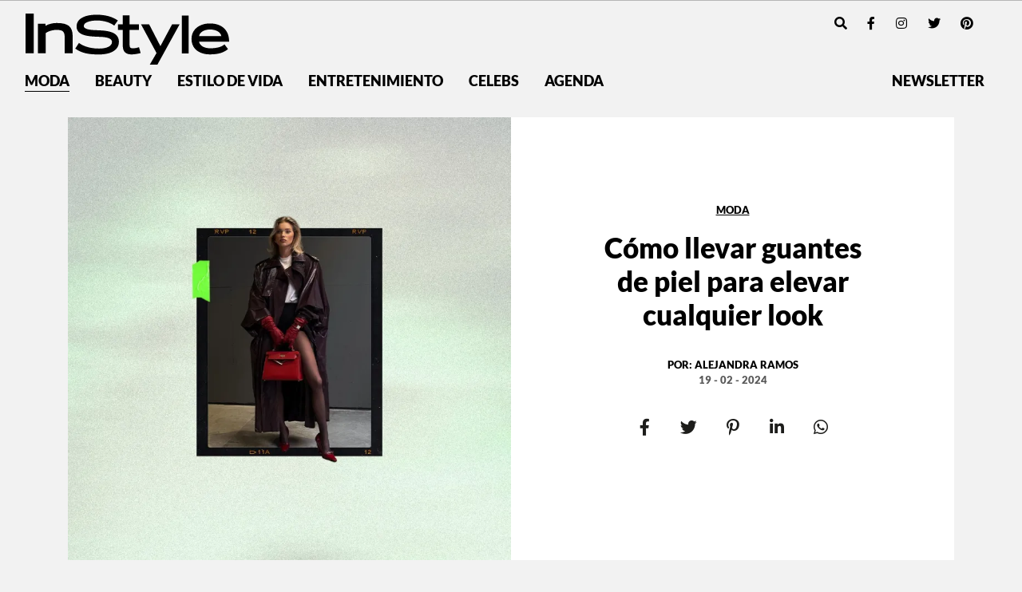

--- FILE ---
content_type: text/html; charset=UTF-8
request_url: https://instyle.mx/moda/como-usar-guantes-de-piel-para-elevar-cualquier-look/
body_size: 28307
content:
<!DOCTYPE html><html lang="es"><head><meta charset="UTF-8"><meta name="viewport" content="width=device-width, initial-scale=1, shrink-to-fit=no"><link rel='preload' as='image' imagesrcset="https://i0.wp.com/instyle.mx/wp-content/uploads/2024/02/accesorioslookmascaro.jpg?fit=550%2C550&amp;ssl=1 800w, https://i0.wp.com/instyle.mx/wp-content/uploads/2024/02/accesorioslookmascaro.jpg?fit=800%2C800&amp;ssl=1 1512w" imagesizes="80vw"><meta name='robots' content='index, follow, max-image-preview:large, max-snippet:-1, max-video-preview:-1' /><link rel='preconnect' href='https://i0.wp.com' ><link rel='preconnect' href='https://i1.wp.com' ><link rel='preconnect' href='https://i2.wp.com' ><title>¿Cómo usar guantes de piel para elevar cualquier look?</title><link rel="preload" href="https://instyle.mx/wp-content/themes/instyle-theme/assets/images/instyle-mx-logo.svg" as="image" fetchpriority="high"><link rel="preload" href="https://i0.wp.com/instyle.mx/wp-content/uploads/2024/02/accesorioslookmascaro.jpg?fit=1100%2C1100&amp;ssl=1" as="image" imagesrcset="https://i0.wp.com/instyle.mx/wp-content/uploads/2024/02/accesorioslookmascaro.jpg?fit=550%2C550&amp;ssl=1 800w, https://i0.wp.com/instyle.mx/wp-content/uploads/2024/02/accesorioslookmascaro.jpg?fit=800%2C800&amp;ssl=1 1512w" imagesizes="80vw" fetchpriority="high"><link rel="preload" href="https://i0.wp.com/instyle.mx/wp-content/uploads/2024/02/416538647-377401074968298-1569971508887550496-n.jpg?resize=800%2C999&#038;ssl=1" as="image" imagesrcset="https://i0.wp.com/instyle.mx/wp-content/uploads/2024/02/416538647-377401074968298-1569971508887550496-n.jpg?resize=820%2C1024&amp;ssl=1 820w, https://i0.wp.com/instyle.mx/wp-content/uploads/2024/02/416538647-377401074968298-1569971508887550496-n.jpg?resize=480%2C600&amp;ssl=1 480w, https://i0.wp.com/instyle.mx/wp-content/uploads/2024/02/416538647-377401074968298-1569971508887550496-n.jpg?resize=768%2C959&amp;ssl=1 768w, https://i0.wp.com/instyle.mx/wp-content/uploads/2024/02/416538647-377401074968298-1569971508887550496-n.jpg?w=1080&amp;ssl=1 1080w" imagesizes="(max-width: 800px) 100vw, 800px" fetchpriority="high"><link rel="preload" href="https://fonts.gstatic.com/s/dmseriftext/v4/rnCu-xZa_krGokauCeNq1wWyWfSFXVAKArc.woff2" as="font" type="font/woff2" crossorigin><link rel="preload" href="https://fonts.gstatic.com/s/dmseriftext/v4/rnCu-xZa_krGokauCeNq1wWyWfqFXVAKArdqqQ.woff2" as="font" type="font/woff2" crossorigin><link rel="preload" href="https://instyle.mx/wp-includes/js/jquery/jquery.min.js?ver=3.5.1" as="script"><meta name="description" content="Aquí te dejamos nuestras formas favoritas de incorporar guantes de piel a tus looks. Desde los estilos más clásicos a los más divertidos." /><link rel="canonical" href="https://instyle.mx/moda/como-usar-guantes-de-piel-para-elevar-cualquier-look/" /><meta property="og:locale" content="es_MX" /><meta property="og:type" content="article" /><meta property="og:title" content="¿Cómo usar guantes de piel para elevar cualquier look?" /><meta property="og:description" content="Aquí te dejamos nuestras formas favoritas de incorporar guantes de piel a tus looks. Desde los estilos más clásicos a los más divertidos." /><meta property="og:url" content="https://instyle.mx/moda/como-usar-guantes-de-piel-para-elevar-cualquier-look/" /><meta property="og:site_name" content="InStyle México" /><meta property="article:publisher" content="https://www.facebook.com/InStyleMexico/" /><meta property="article:published_time" content="2024-02-19T14:58:45+00:00" /><meta property="article:modified_time" content="2024-03-09T20:46:44+00:00" /><meta property="og:image" content="https://instyle.mx/wp-content/uploads/2024/02/accesorioslookmascaro.jpg" /><meta property="og:image:width" content="1100" /><meta property="og:image:height" content="1100" /><meta property="og:image:type" content="image/jpeg" /><meta name="author" content="Alejandra Ramos" /><meta name="twitter:card" content="summary_large_image" /><meta name="twitter:creator" content="@instylemexico" /><meta name="twitter:site" content="@instylemexico" /><meta name="twitter:label1" content="Escrito por" /><meta name="twitter:data1" content="Alejandra Ramos" /><meta name="twitter:label2" content="Tiempo de lectura" /><meta name="twitter:data2" content="11 minutos" /> <script type="application/ld+json" class="yoast-schema-graph">{"@context":"https://schema.org","@graph":[{"@type":"Article","@id":"https://instyle.mx/moda/como-usar-guantes-de-piel-para-elevar-cualquier-look/#article","isPartOf":{"@id":"https://instyle.mx/moda/como-usar-guantes-de-piel-para-elevar-cualquier-look/"},"author":{"name":"Alejandra Ramos","@id":"https://instyle.mx/#/schema/person/7942b0622398e2d0239a1e291c80763d"},"headline":"Cómo llevar guantes de piel para elevar cualquier look","datePublished":"2024-02-19T08:58:45-06:00","dateModified":"2024-03-09T14:46:44-06:00","mainEntityOfPage":{"@id":"https://instyle.mx/moda/como-usar-guantes-de-piel-para-elevar-cualquier-look/"},"wordCount":756,"publisher":{"@id":"https://instyle.mx/#organization"},"image":{"@id":"https://instyle.mx/moda/como-usar-guantes-de-piel-para-elevar-cualquier-look/#primaryimage"},"thumbnailUrl":"https://i0.wp.com/instyle.mx/wp-content/uploads/2024/02/accesorioslookmascaro.jpg?fit=1100%2C1100&ssl=1","keywords":["guantes de piel","leather gloves","outfit inspo","streetsyle"],"articleSection":["Moda","Street Style"],"inLanguage":"es"},{"@type":"WebPage","@id":"https://instyle.mx/moda/como-usar-guantes-de-piel-para-elevar-cualquier-look/","url":"https://instyle.mx/moda/como-usar-guantes-de-piel-para-elevar-cualquier-look/","name":"¿Cómo usar guantes de piel para elevar cualquier look?","isPartOf":{"@id":"https://instyle.mx/#website"},"primaryImageOfPage":{"@id":"https://instyle.mx/moda/como-usar-guantes-de-piel-para-elevar-cualquier-look/#primaryimage"},"image":{"@id":"https://instyle.mx/moda/como-usar-guantes-de-piel-para-elevar-cualquier-look/#primaryimage"},"thumbnailUrl":"https://i0.wp.com/instyle.mx/wp-content/uploads/2024/02/accesorioslookmascaro.jpg?fit=1100%2C1100&ssl=1","datePublished":"2024-02-19T14:58:45+00:00","dateModified":"2024-03-09T20:46:44+00:00","description":"Aquí te dejamos nuestras formas favoritas de incorporar guantes de piel a tus looks. Desde los estilos más clásicos a los más divertidos.","breadcrumb":{"@id":"https://instyle.mx/moda/como-usar-guantes-de-piel-para-elevar-cualquier-look/#breadcrumb"},"inLanguage":"es","potentialAction":[{"@type":"ReadAction","target":["https://instyle.mx/moda/como-usar-guantes-de-piel-para-elevar-cualquier-look/"]}]},{"@type":"ImageObject","inLanguage":"es","@id":"https://instyle.mx/moda/como-usar-guantes-de-piel-para-elevar-cualquier-look/#primaryimage","url":"https://i0.wp.com/instyle.mx/wp-content/uploads/2024/02/accesorioslookmascaro.jpg?fit=1100%2C1100&ssl=1","contentUrl":"https://i0.wp.com/instyle.mx/wp-content/uploads/2024/02/accesorioslookmascaro.jpg?fit=1100%2C1100&ssl=1","width":1100,"height":1100},{"@type":"BreadcrumbList","@id":"https://instyle.mx/moda/como-usar-guantes-de-piel-para-elevar-cualquier-look/#breadcrumb","itemListElement":[{"@type":"ListItem","position":1,"name":"Portada","item":"https://instyle.mx/"},{"@type":"ListItem","position":2,"name":"Cómo llevar guantes de piel para elevar cualquier look"}]},{"@type":"WebSite","@id":"https://instyle.mx/#website","url":"https://instyle.mx/","name":"InStyle México","description":"","publisher":{"@id":"https://instyle.mx/#organization"},"alternateName":"InStyle MX","potentialAction":[{"@type":"SearchAction","target":{"@type":"EntryPoint","urlTemplate":"https://instyle.mx/?s={search_term_string}"},"query-input":{"@type":"PropertyValueSpecification","valueRequired":true,"valueName":"search_term_string"}}],"inLanguage":"es"},{"@type":"Organization","@id":"https://instyle.mx/#organization","name":"InStyle México","url":"https://instyle.mx/","logo":{"@type":"ImageObject","inLanguage":"es","@id":"https://instyle.mx/#/schema/logo/image/","url":"https://i0.wp.com/instyle.mx/wp-content/uploads/2019/04/logo.png?fit=590%2C152&ssl=1","contentUrl":"https://i0.wp.com/instyle.mx/wp-content/uploads/2019/04/logo.png?fit=590%2C152&ssl=1","width":590,"height":152,"caption":"InStyle México"},"image":{"@id":"https://instyle.mx/#/schema/logo/image/"},"sameAs":["https://www.facebook.com/InStyleMexico/","https://x.com/instylemexico","https://www.instagram.com/instylemexico/","https://www.pinterest.com.mx/instylemexico","https://www.youtube.com/channel/UCsX9FzHpILMX9hwetMWRkbw"]},{"@type":"Person","@id":"https://instyle.mx/#/schema/person/7942b0622398e2d0239a1e291c80763d","name":"Alejandra Ramos","image":{"@type":"ImageObject","inLanguage":"es","@id":"https://instyle.mx/#/schema/person/image/","url":"https://secure.gravatar.com/avatar/b669b042ac22ea9a4b6a1b90c2c3d8c92a409f89fda011db3eeec767f5accca5?s=96&d=mm&r=g","contentUrl":"https://secure.gravatar.com/avatar/b669b042ac22ea9a4b6a1b90c2c3d8c92a409f89fda011db3eeec767f5accca5?s=96&d=mm&r=g","caption":"Alejandra Ramos"},"url":"https://instyle.mx/author/alejandra-ramos/"}]}</script> <link rel='dns-prefetch' href='//www.googletagmanager.com' /><link rel='dns-prefetch' href='//stats.wp.com' /><link rel='dns-prefetch' href='//v0.wordpress.com' /><link rel='preconnect' href='//i0.wp.com' /><link href='https://securepubads.g.doubleclick.net' rel='preconnect' /><link rel="alternate" type="application/rss+xml" title="InStyle México &raquo; Feed" href="https://instyle.mx/feed/" /><link rel="alternate" title="oEmbed (JSON)" type="application/json+oembed" href="https://instyle.mx/wp-json/oembed/1.0/embed?url=https%3A%2F%2Finstyle.mx%2Fmoda%2Fcomo-usar-guantes-de-piel-para-elevar-cualquier-look%2F" /><link rel="alternate" title="oEmbed (XML)" type="text/xml+oembed" href="https://instyle.mx/wp-json/oembed/1.0/embed?url=https%3A%2F%2Finstyle.mx%2Fmoda%2Fcomo-usar-guantes-de-piel-para-elevar-cualquier-look%2F&#038;format=xml" /><style id='wp-img-auto-sizes-contain-inline-css'>img:is([sizes=auto i],[sizes^="auto," i]){contain-intrinsic-size:3000px 1500px}
/*# sourceURL=wp-img-auto-sizes-contain-inline-css */</style><style id='wp-block-library-inline-css'>:root{--wp-block-synced-color:#7a00df;--wp-block-synced-color--rgb:122,0,223;--wp-bound-block-color:var(--wp-block-synced-color);--wp-editor-canvas-background:#ddd;--wp-admin-theme-color:#007cba;--wp-admin-theme-color--rgb:0,124,186;--wp-admin-theme-color-darker-10:#006ba1;--wp-admin-theme-color-darker-10--rgb:0,107,160.5;--wp-admin-theme-color-darker-20:#005a87;--wp-admin-theme-color-darker-20--rgb:0,90,135;--wp-admin-border-width-focus:2px}@media (min-resolution:192dpi){:root{--wp-admin-border-width-focus:1.5px}}.wp-element-button{cursor:pointer}:root .has-very-light-gray-background-color{background-color:#eee}:root .has-very-dark-gray-background-color{background-color:#313131}:root .has-very-light-gray-color{color:#eee}:root .has-very-dark-gray-color{color:#313131}:root .has-vivid-green-cyan-to-vivid-cyan-blue-gradient-background{background:linear-gradient(135deg,#00d084,#0693e3)}:root .has-purple-crush-gradient-background{background:linear-gradient(135deg,#34e2e4,#4721fb 50%,#ab1dfe)}:root .has-hazy-dawn-gradient-background{background:linear-gradient(135deg,#faaca8,#dad0ec)}:root .has-subdued-olive-gradient-background{background:linear-gradient(135deg,#fafae1,#67a671)}:root .has-atomic-cream-gradient-background{background:linear-gradient(135deg,#fdd79a,#004a59)}:root .has-nightshade-gradient-background{background:linear-gradient(135deg,#330968,#31cdcf)}:root .has-midnight-gradient-background{background:linear-gradient(135deg,#020381,#2874fc)}:root{--wp--preset--font-size--normal:16px;--wp--preset--font-size--huge:42px}.has-regular-font-size{font-size:1em}.has-larger-font-size{font-size:2.625em}.has-normal-font-size{font-size:var(--wp--preset--font-size--normal)}.has-huge-font-size{font-size:var(--wp--preset--font-size--huge)}.has-text-align-center{text-align:center}.has-text-align-left{text-align:left}.has-text-align-right{text-align:right}.has-fit-text{white-space:nowrap!important}#end-resizable-editor-section{display:none}.aligncenter{clear:both}.items-justified-left{justify-content:flex-start}.items-justified-center{justify-content:center}.items-justified-right{justify-content:flex-end}.items-justified-space-between{justify-content:space-between}.screen-reader-text{border:0;clip-path:inset(50%);height:1px;margin:-1px;overflow:hidden;padding:0;position:absolute;width:1px;word-wrap:normal!important}.screen-reader-text:focus{background-color:#ddd;clip-path:none;color:#444;display:block;font-size:1em;height:auto;left:5px;line-height:normal;padding:15px 23px 14px;text-decoration:none;top:5px;width:auto;z-index:100000}html :where(.has-border-color){border-style:solid}html :where([style*=border-top-color]){border-top-style:solid}html :where([style*=border-right-color]){border-right-style:solid}html :where([style*=border-bottom-color]){border-bottom-style:solid}html :where([style*=border-left-color]){border-left-style:solid}html :where([style*=border-width]){border-style:solid}html :where([style*=border-top-width]){border-top-style:solid}html :where([style*=border-right-width]){border-right-style:solid}html :where([style*=border-bottom-width]){border-bottom-style:solid}html :where([style*=border-left-width]){border-left-style:solid}html :where(img[class*=wp-image-]){height:auto;max-width:100%}:where(figure){margin:0 0 1em}html :where(.is-position-sticky){--wp-admin--admin-bar--position-offset:var(--wp-admin--admin-bar--height,0px)}@media screen and (max-width:600px){html :where(.is-position-sticky){--wp-admin--admin-bar--position-offset:0px}}

/*# sourceURL=wp-block-library-inline-css */</style><style id='wp-block-gallery-inline-css'>.blocks-gallery-grid:not(.has-nested-images),.wp-block-gallery:not(.has-nested-images){display:flex;flex-wrap:wrap;list-style-type:none;margin:0;padding:0}.blocks-gallery-grid:not(.has-nested-images) .blocks-gallery-image,.blocks-gallery-grid:not(.has-nested-images) .blocks-gallery-item,.wp-block-gallery:not(.has-nested-images) .blocks-gallery-image,.wp-block-gallery:not(.has-nested-images) .blocks-gallery-item{display:flex;flex-direction:column;flex-grow:1;justify-content:center;margin:0 1em 1em 0;position:relative;width:calc(50% - 1em)}.blocks-gallery-grid:not(.has-nested-images) .blocks-gallery-image:nth-of-type(2n),.blocks-gallery-grid:not(.has-nested-images) .blocks-gallery-item:nth-of-type(2n),.wp-block-gallery:not(.has-nested-images) .blocks-gallery-image:nth-of-type(2n),.wp-block-gallery:not(.has-nested-images) .blocks-gallery-item:nth-of-type(2n){margin-right:0}.blocks-gallery-grid:not(.has-nested-images) .blocks-gallery-image figure,.blocks-gallery-grid:not(.has-nested-images) .blocks-gallery-item figure,.wp-block-gallery:not(.has-nested-images) .blocks-gallery-image figure,.wp-block-gallery:not(.has-nested-images) .blocks-gallery-item figure{align-items:flex-end;display:flex;height:100%;justify-content:flex-start;margin:0}.blocks-gallery-grid:not(.has-nested-images) .blocks-gallery-image img,.blocks-gallery-grid:not(.has-nested-images) .blocks-gallery-item img,.wp-block-gallery:not(.has-nested-images) .blocks-gallery-image img,.wp-block-gallery:not(.has-nested-images) .blocks-gallery-item img{display:block;height:auto;max-width:100%;width:auto}.blocks-gallery-grid:not(.has-nested-images) .blocks-gallery-image figcaption,.blocks-gallery-grid:not(.has-nested-images) .blocks-gallery-item figcaption,.wp-block-gallery:not(.has-nested-images) .blocks-gallery-image figcaption,.wp-block-gallery:not(.has-nested-images) .blocks-gallery-item figcaption{background:linear-gradient(0deg,#000000b3,#0000004d 70%,#0000);bottom:0;box-sizing:border-box;color:#fff;font-size:.8em;margin:0;max-height:100%;overflow:auto;padding:3em .77em .7em;position:absolute;text-align:center;width:100%;z-index:2}.blocks-gallery-grid:not(.has-nested-images) .blocks-gallery-image figcaption img,.blocks-gallery-grid:not(.has-nested-images) .blocks-gallery-item figcaption img,.wp-block-gallery:not(.has-nested-images) .blocks-gallery-image figcaption img,.wp-block-gallery:not(.has-nested-images) .blocks-gallery-item figcaption img{display:inline}.blocks-gallery-grid:not(.has-nested-images) figcaption,.wp-block-gallery:not(.has-nested-images) figcaption{flex-grow:1}.blocks-gallery-grid:not(.has-nested-images).is-cropped .blocks-gallery-image a,.blocks-gallery-grid:not(.has-nested-images).is-cropped .blocks-gallery-image img,.blocks-gallery-grid:not(.has-nested-images).is-cropped .blocks-gallery-item a,.blocks-gallery-grid:not(.has-nested-images).is-cropped .blocks-gallery-item img,.wp-block-gallery:not(.has-nested-images).is-cropped .blocks-gallery-image a,.wp-block-gallery:not(.has-nested-images).is-cropped .blocks-gallery-image img,.wp-block-gallery:not(.has-nested-images).is-cropped .blocks-gallery-item a,.wp-block-gallery:not(.has-nested-images).is-cropped .blocks-gallery-item img{flex:1;height:100%;object-fit:cover;width:100%}.blocks-gallery-grid:not(.has-nested-images).columns-1 .blocks-gallery-image,.blocks-gallery-grid:not(.has-nested-images).columns-1 .blocks-gallery-item,.wp-block-gallery:not(.has-nested-images).columns-1 .blocks-gallery-image,.wp-block-gallery:not(.has-nested-images).columns-1 .blocks-gallery-item{margin-right:0;width:100%}@media (min-width:600px){.blocks-gallery-grid:not(.has-nested-images).columns-3 .blocks-gallery-image,.blocks-gallery-grid:not(.has-nested-images).columns-3 .blocks-gallery-item,.wp-block-gallery:not(.has-nested-images).columns-3 .blocks-gallery-image,.wp-block-gallery:not(.has-nested-images).columns-3 .blocks-gallery-item{margin-right:1em;width:calc(33.33333% - .66667em)}.blocks-gallery-grid:not(.has-nested-images).columns-4 .blocks-gallery-image,.blocks-gallery-grid:not(.has-nested-images).columns-4 .blocks-gallery-item,.wp-block-gallery:not(.has-nested-images).columns-4 .blocks-gallery-image,.wp-block-gallery:not(.has-nested-images).columns-4 .blocks-gallery-item{margin-right:1em;width:calc(25% - .75em)}.blocks-gallery-grid:not(.has-nested-images).columns-5 .blocks-gallery-image,.blocks-gallery-grid:not(.has-nested-images).columns-5 .blocks-gallery-item,.wp-block-gallery:not(.has-nested-images).columns-5 .blocks-gallery-image,.wp-block-gallery:not(.has-nested-images).columns-5 .blocks-gallery-item{margin-right:1em;width:calc(20% - .8em)}.blocks-gallery-grid:not(.has-nested-images).columns-6 .blocks-gallery-image,.blocks-gallery-grid:not(.has-nested-images).columns-6 .blocks-gallery-item,.wp-block-gallery:not(.has-nested-images).columns-6 .blocks-gallery-image,.wp-block-gallery:not(.has-nested-images).columns-6 .blocks-gallery-item{margin-right:1em;width:calc(16.66667% - .83333em)}.blocks-gallery-grid:not(.has-nested-images).columns-7 .blocks-gallery-image,.blocks-gallery-grid:not(.has-nested-images).columns-7 .blocks-gallery-item,.wp-block-gallery:not(.has-nested-images).columns-7 .blocks-gallery-image,.wp-block-gallery:not(.has-nested-images).columns-7 .blocks-gallery-item{margin-right:1em;width:calc(14.28571% - .85714em)}.blocks-gallery-grid:not(.has-nested-images).columns-8 .blocks-gallery-image,.blocks-gallery-grid:not(.has-nested-images).columns-8 .blocks-gallery-item,.wp-block-gallery:not(.has-nested-images).columns-8 .blocks-gallery-image,.wp-block-gallery:not(.has-nested-images).columns-8 .blocks-gallery-item{margin-right:1em;width:calc(12.5% - .875em)}.blocks-gallery-grid:not(.has-nested-images).columns-1 .blocks-gallery-image:nth-of-type(1n),.blocks-gallery-grid:not(.has-nested-images).columns-1 .blocks-gallery-item:nth-of-type(1n),.blocks-gallery-grid:not(.has-nested-images).columns-2 .blocks-gallery-image:nth-of-type(2n),.blocks-gallery-grid:not(.has-nested-images).columns-2 .blocks-gallery-item:nth-of-type(2n),.blocks-gallery-grid:not(.has-nested-images).columns-3 .blocks-gallery-image:nth-of-type(3n),.blocks-gallery-grid:not(.has-nested-images).columns-3 .blocks-gallery-item:nth-of-type(3n),.blocks-gallery-grid:not(.has-nested-images).columns-4 .blocks-gallery-image:nth-of-type(4n),.blocks-gallery-grid:not(.has-nested-images).columns-4 .blocks-gallery-item:nth-of-type(4n),.blocks-gallery-grid:not(.has-nested-images).columns-5 .blocks-gallery-image:nth-of-type(5n),.blocks-gallery-grid:not(.has-nested-images).columns-5 .blocks-gallery-item:nth-of-type(5n),.blocks-gallery-grid:not(.has-nested-images).columns-6 .blocks-gallery-image:nth-of-type(6n),.blocks-gallery-grid:not(.has-nested-images).columns-6 .blocks-gallery-item:nth-of-type(6n),.blocks-gallery-grid:not(.has-nested-images).columns-7 .blocks-gallery-image:nth-of-type(7n),.blocks-gallery-grid:not(.has-nested-images).columns-7 .blocks-gallery-item:nth-of-type(7n),.blocks-gallery-grid:not(.has-nested-images).columns-8 .blocks-gallery-image:nth-of-type(8n),.blocks-gallery-grid:not(.has-nested-images).columns-8 .blocks-gallery-item:nth-of-type(8n),.wp-block-gallery:not(.has-nested-images).columns-1 .blocks-gallery-image:nth-of-type(1n),.wp-block-gallery:not(.has-nested-images).columns-1 .blocks-gallery-item:nth-of-type(1n),.wp-block-gallery:not(.has-nested-images).columns-2 .blocks-gallery-image:nth-of-type(2n),.wp-block-gallery:not(.has-nested-images).columns-2 .blocks-gallery-item:nth-of-type(2n),.wp-block-gallery:not(.has-nested-images).columns-3 .blocks-gallery-image:nth-of-type(3n),.wp-block-gallery:not(.has-nested-images).columns-3 .blocks-gallery-item:nth-of-type(3n),.wp-block-gallery:not(.has-nested-images).columns-4 .blocks-gallery-image:nth-of-type(4n),.wp-block-gallery:not(.has-nested-images).columns-4 .blocks-gallery-item:nth-of-type(4n),.wp-block-gallery:not(.has-nested-images).columns-5 .blocks-gallery-image:nth-of-type(5n),.wp-block-gallery:not(.has-nested-images).columns-5 .blocks-gallery-item:nth-of-type(5n),.wp-block-gallery:not(.has-nested-images).columns-6 .blocks-gallery-image:nth-of-type(6n),.wp-block-gallery:not(.has-nested-images).columns-6 .blocks-gallery-item:nth-of-type(6n),.wp-block-gallery:not(.has-nested-images).columns-7 .blocks-gallery-image:nth-of-type(7n),.wp-block-gallery:not(.has-nested-images).columns-7 .blocks-gallery-item:nth-of-type(7n),.wp-block-gallery:not(.has-nested-images).columns-8 .blocks-gallery-image:nth-of-type(8n),.wp-block-gallery:not(.has-nested-images).columns-8 .blocks-gallery-item:nth-of-type(8n){margin-right:0}}.blocks-gallery-grid:not(.has-nested-images) .blocks-gallery-image:last-child,.blocks-gallery-grid:not(.has-nested-images) .blocks-gallery-item:last-child,.wp-block-gallery:not(.has-nested-images) .blocks-gallery-image:last-child,.wp-block-gallery:not(.has-nested-images) .blocks-gallery-item:last-child{margin-right:0}.blocks-gallery-grid:not(.has-nested-images).alignleft,.blocks-gallery-grid:not(.has-nested-images).alignright,.wp-block-gallery:not(.has-nested-images).alignleft,.wp-block-gallery:not(.has-nested-images).alignright{max-width:420px;width:100%}.blocks-gallery-grid:not(.has-nested-images).aligncenter .blocks-gallery-item figure,.wp-block-gallery:not(.has-nested-images).aligncenter .blocks-gallery-item figure{justify-content:center}.wp-block-gallery:not(.is-cropped) .blocks-gallery-item{align-self:flex-start}figure.wp-block-gallery.has-nested-images{align-items:normal}.wp-block-gallery.has-nested-images figure.wp-block-image:not(#individual-image){margin:0;width:calc(50% - var(--wp--style--unstable-gallery-gap, 16px)/2)}.wp-block-gallery.has-nested-images figure.wp-block-image{box-sizing:border-box;display:flex;flex-direction:column;flex-grow:1;justify-content:center;max-width:100%;position:relative}.wp-block-gallery.has-nested-images figure.wp-block-image>a,.wp-block-gallery.has-nested-images figure.wp-block-image>div{flex-direction:column;flex-grow:1;margin:0}.wp-block-gallery.has-nested-images figure.wp-block-image img{display:block;height:auto;max-width:100%!important;width:auto}.wp-block-gallery.has-nested-images figure.wp-block-image figcaption,.wp-block-gallery.has-nested-images figure.wp-block-image:has(figcaption):before{bottom:0;left:0;max-height:100%;position:absolute;right:0}.wp-block-gallery.has-nested-images figure.wp-block-image:has(figcaption):before{backdrop-filter:blur(3px);content:"";height:100%;-webkit-mask-image:linear-gradient(0deg,#000 20%,#0000);mask-image:linear-gradient(0deg,#000 20%,#0000);max-height:40%;pointer-events:none}.wp-block-gallery.has-nested-images figure.wp-block-image figcaption{box-sizing:border-box;color:#fff;font-size:13px;margin:0;overflow:auto;padding:1em;text-align:center;text-shadow:0 0 1.5px #000}.wp-block-gallery.has-nested-images figure.wp-block-image figcaption::-webkit-scrollbar{height:12px;width:12px}.wp-block-gallery.has-nested-images figure.wp-block-image figcaption::-webkit-scrollbar-track{background-color:initial}.wp-block-gallery.has-nested-images figure.wp-block-image figcaption::-webkit-scrollbar-thumb{background-clip:padding-box;background-color:initial;border:3px solid #0000;border-radius:8px}.wp-block-gallery.has-nested-images figure.wp-block-image figcaption:focus-within::-webkit-scrollbar-thumb,.wp-block-gallery.has-nested-images figure.wp-block-image figcaption:focus::-webkit-scrollbar-thumb,.wp-block-gallery.has-nested-images figure.wp-block-image figcaption:hover::-webkit-scrollbar-thumb{background-color:#fffc}.wp-block-gallery.has-nested-images figure.wp-block-image figcaption{scrollbar-color:#0000 #0000;scrollbar-gutter:stable both-edges;scrollbar-width:thin}.wp-block-gallery.has-nested-images figure.wp-block-image figcaption:focus,.wp-block-gallery.has-nested-images figure.wp-block-image figcaption:focus-within,.wp-block-gallery.has-nested-images figure.wp-block-image figcaption:hover{scrollbar-color:#fffc #0000}.wp-block-gallery.has-nested-images figure.wp-block-image figcaption{will-change:transform}@media (hover:none){.wp-block-gallery.has-nested-images figure.wp-block-image figcaption{scrollbar-color:#fffc #0000}}.wp-block-gallery.has-nested-images figure.wp-block-image figcaption{background:linear-gradient(0deg,#0006,#0000)}.wp-block-gallery.has-nested-images figure.wp-block-image figcaption img{display:inline}.wp-block-gallery.has-nested-images figure.wp-block-image figcaption a{color:inherit}.wp-block-gallery.has-nested-images figure.wp-block-image.has-custom-border img{box-sizing:border-box}.wp-block-gallery.has-nested-images figure.wp-block-image.has-custom-border>a,.wp-block-gallery.has-nested-images figure.wp-block-image.has-custom-border>div,.wp-block-gallery.has-nested-images figure.wp-block-image.is-style-rounded>a,.wp-block-gallery.has-nested-images figure.wp-block-image.is-style-rounded>div{flex:1 1 auto}.wp-block-gallery.has-nested-images figure.wp-block-image.has-custom-border figcaption,.wp-block-gallery.has-nested-images figure.wp-block-image.is-style-rounded figcaption{background:none;color:inherit;flex:initial;margin:0;padding:10px 10px 9px;position:relative;text-shadow:none}.wp-block-gallery.has-nested-images figure.wp-block-image.has-custom-border:before,.wp-block-gallery.has-nested-images figure.wp-block-image.is-style-rounded:before{content:none}.wp-block-gallery.has-nested-images figcaption{flex-basis:100%;flex-grow:1;text-align:center}.wp-block-gallery.has-nested-images:not(.is-cropped) figure.wp-block-image:not(#individual-image){margin-bottom:auto;margin-top:0}.wp-block-gallery.has-nested-images.is-cropped figure.wp-block-image:not(#individual-image){align-self:inherit}.wp-block-gallery.has-nested-images.is-cropped figure.wp-block-image:not(#individual-image)>a,.wp-block-gallery.has-nested-images.is-cropped figure.wp-block-image:not(#individual-image)>div:not(.components-drop-zone){display:flex}.wp-block-gallery.has-nested-images.is-cropped figure.wp-block-image:not(#individual-image) a,.wp-block-gallery.has-nested-images.is-cropped figure.wp-block-image:not(#individual-image) img{flex:1 0 0%;height:100%;object-fit:cover;width:100%}.wp-block-gallery.has-nested-images.columns-1 figure.wp-block-image:not(#individual-image){width:100%}@media (min-width:600px){.wp-block-gallery.has-nested-images.columns-3 figure.wp-block-image:not(#individual-image){width:calc(33.33333% - var(--wp--style--unstable-gallery-gap, 16px)*.66667)}.wp-block-gallery.has-nested-images.columns-4 figure.wp-block-image:not(#individual-image){width:calc(25% - var(--wp--style--unstable-gallery-gap, 16px)*.75)}.wp-block-gallery.has-nested-images.columns-5 figure.wp-block-image:not(#individual-image){width:calc(20% - var(--wp--style--unstable-gallery-gap, 16px)*.8)}.wp-block-gallery.has-nested-images.columns-6 figure.wp-block-image:not(#individual-image){width:calc(16.66667% - var(--wp--style--unstable-gallery-gap, 16px)*.83333)}.wp-block-gallery.has-nested-images.columns-7 figure.wp-block-image:not(#individual-image){width:calc(14.28571% - var(--wp--style--unstable-gallery-gap, 16px)*.85714)}.wp-block-gallery.has-nested-images.columns-8 figure.wp-block-image:not(#individual-image){width:calc(12.5% - var(--wp--style--unstable-gallery-gap, 16px)*.875)}.wp-block-gallery.has-nested-images.columns-default figure.wp-block-image:not(#individual-image){width:calc(33.33% - var(--wp--style--unstable-gallery-gap, 16px)*.66667)}.wp-block-gallery.has-nested-images.columns-default figure.wp-block-image:not(#individual-image):first-child:nth-last-child(2),.wp-block-gallery.has-nested-images.columns-default figure.wp-block-image:not(#individual-image):first-child:nth-last-child(2)~figure.wp-block-image:not(#individual-image){width:calc(50% - var(--wp--style--unstable-gallery-gap, 16px)*.5)}.wp-block-gallery.has-nested-images.columns-default figure.wp-block-image:not(#individual-image):first-child:last-child{width:100%}}.wp-block-gallery.has-nested-images.alignleft,.wp-block-gallery.has-nested-images.alignright{max-width:420px;width:100%}.wp-block-gallery.has-nested-images.aligncenter{justify-content:center}
/*# sourceURL=https://instyle.mx/wp-includes/blocks/gallery/style.min.css */</style><style id='wp-block-gallery-theme-inline-css'>.blocks-gallery-caption{color:#555;font-size:13px;text-align:center}.is-dark-theme .blocks-gallery-caption{color:#ffffffa6}
/*# sourceURL=https://instyle.mx/wp-includes/blocks/gallery/theme.min.css */</style><style id='wp-block-heading-inline-css'>h1:where(.wp-block-heading).has-background,h2:where(.wp-block-heading).has-background,h3:where(.wp-block-heading).has-background,h4:where(.wp-block-heading).has-background,h5:where(.wp-block-heading).has-background,h6:where(.wp-block-heading).has-background{padding:1.25em 2.375em}h1.has-text-align-left[style*=writing-mode]:where([style*=vertical-lr]),h1.has-text-align-right[style*=writing-mode]:where([style*=vertical-rl]),h2.has-text-align-left[style*=writing-mode]:where([style*=vertical-lr]),h2.has-text-align-right[style*=writing-mode]:where([style*=vertical-rl]),h3.has-text-align-left[style*=writing-mode]:where([style*=vertical-lr]),h3.has-text-align-right[style*=writing-mode]:where([style*=vertical-rl]),h4.has-text-align-left[style*=writing-mode]:where([style*=vertical-lr]),h4.has-text-align-right[style*=writing-mode]:where([style*=vertical-rl]),h5.has-text-align-left[style*=writing-mode]:where([style*=vertical-lr]),h5.has-text-align-right[style*=writing-mode]:where([style*=vertical-rl]),h6.has-text-align-left[style*=writing-mode]:where([style*=vertical-lr]),h6.has-text-align-right[style*=writing-mode]:where([style*=vertical-rl]){rotate:180deg}
/*# sourceURL=https://instyle.mx/wp-includes/blocks/heading/style.min.css */</style><style id='wp-block-image-inline-css'>.wp-block-image>a,.wp-block-image>figure>a{display:inline-block}.wp-block-image img{box-sizing:border-box;height:auto;max-width:100%;vertical-align:bottom}@media not (prefers-reduced-motion){.wp-block-image img.hide{visibility:hidden}.wp-block-image img.show{animation:show-content-image .4s}}.wp-block-image[style*=border-radius] img,.wp-block-image[style*=border-radius]>a{border-radius:inherit}.wp-block-image.has-custom-border img{box-sizing:border-box}.wp-block-image.aligncenter{text-align:center}.wp-block-image.alignfull>a,.wp-block-image.alignwide>a{width:100%}.wp-block-image.alignfull img,.wp-block-image.alignwide img{height:auto;width:100%}.wp-block-image .aligncenter,.wp-block-image .alignleft,.wp-block-image .alignright,.wp-block-image.aligncenter,.wp-block-image.alignleft,.wp-block-image.alignright{display:table}.wp-block-image .aligncenter>figcaption,.wp-block-image .alignleft>figcaption,.wp-block-image .alignright>figcaption,.wp-block-image.aligncenter>figcaption,.wp-block-image.alignleft>figcaption,.wp-block-image.alignright>figcaption{caption-side:bottom;display:table-caption}.wp-block-image .alignleft{float:left;margin:.5em 1em .5em 0}.wp-block-image .alignright{float:right;margin:.5em 0 .5em 1em}.wp-block-image .aligncenter{margin-left:auto;margin-right:auto}.wp-block-image :where(figcaption){margin-bottom:1em;margin-top:.5em}.wp-block-image.is-style-circle-mask img{border-radius:9999px}@supports ((-webkit-mask-image:none) or (mask-image:none)) or (-webkit-mask-image:none){.wp-block-image.is-style-circle-mask img{border-radius:0;-webkit-mask-image:url('data:image/svg+xml;utf8,<svg viewBox="0 0 100 100" xmlns="http://www.w3.org/2000/svg"><circle cx="50" cy="50" r="50"/></svg>');mask-image:url('data:image/svg+xml;utf8,<svg viewBox="0 0 100 100" xmlns="http://www.w3.org/2000/svg"><circle cx="50" cy="50" r="50"/></svg>');mask-mode:alpha;-webkit-mask-position:center;mask-position:center;-webkit-mask-repeat:no-repeat;mask-repeat:no-repeat;-webkit-mask-size:contain;mask-size:contain}}:root :where(.wp-block-image.is-style-rounded img,.wp-block-image .is-style-rounded img){border-radius:9999px}.wp-block-image figure{margin:0}.wp-lightbox-container{display:flex;flex-direction:column;position:relative}.wp-lightbox-container img{cursor:zoom-in}.wp-lightbox-container img:hover+button{opacity:1}.wp-lightbox-container button{align-items:center;backdrop-filter:blur(16px) saturate(180%);background-color:#5a5a5a40;border:none;border-radius:4px;cursor:zoom-in;display:flex;height:20px;justify-content:center;opacity:0;padding:0;position:absolute;right:16px;text-align:center;top:16px;width:20px;z-index:100}@media not (prefers-reduced-motion){.wp-lightbox-container button{transition:opacity .2s ease}}.wp-lightbox-container button:focus-visible{outline:3px auto #5a5a5a40;outline:3px auto -webkit-focus-ring-color;outline-offset:3px}.wp-lightbox-container button:hover{cursor:pointer;opacity:1}.wp-lightbox-container button:focus{opacity:1}.wp-lightbox-container button:focus,.wp-lightbox-container button:hover,.wp-lightbox-container button:not(:hover):not(:active):not(.has-background){background-color:#5a5a5a40;border:none}.wp-lightbox-overlay{box-sizing:border-box;cursor:zoom-out;height:100vh;left:0;overflow:hidden;position:fixed;top:0;visibility:hidden;width:100%;z-index:100000}.wp-lightbox-overlay .close-button{align-items:center;cursor:pointer;display:flex;justify-content:center;min-height:40px;min-width:40px;padding:0;position:absolute;right:calc(env(safe-area-inset-right) + 16px);top:calc(env(safe-area-inset-top) + 16px);z-index:5000000}.wp-lightbox-overlay .close-button:focus,.wp-lightbox-overlay .close-button:hover,.wp-lightbox-overlay .close-button:not(:hover):not(:active):not(.has-background){background:none;border:none}.wp-lightbox-overlay .lightbox-image-container{height:var(--wp--lightbox-container-height);left:50%;overflow:hidden;position:absolute;top:50%;transform:translate(-50%,-50%);transform-origin:top left;width:var(--wp--lightbox-container-width);z-index:9999999999}.wp-lightbox-overlay .wp-block-image{align-items:center;box-sizing:border-box;display:flex;height:100%;justify-content:center;margin:0;position:relative;transform-origin:0 0;width:100%;z-index:3000000}.wp-lightbox-overlay .wp-block-image img{height:var(--wp--lightbox-image-height);min-height:var(--wp--lightbox-image-height);min-width:var(--wp--lightbox-image-width);width:var(--wp--lightbox-image-width)}.wp-lightbox-overlay .wp-block-image figcaption{display:none}.wp-lightbox-overlay button{background:none;border:none}.wp-lightbox-overlay .scrim{background-color:#fff;height:100%;opacity:.9;position:absolute;width:100%;z-index:2000000}.wp-lightbox-overlay.active{visibility:visible}@media not (prefers-reduced-motion){.wp-lightbox-overlay.active{animation:turn-on-visibility .25s both}.wp-lightbox-overlay.active img{animation:turn-on-visibility .35s both}.wp-lightbox-overlay.show-closing-animation:not(.active){animation:turn-off-visibility .35s both}.wp-lightbox-overlay.show-closing-animation:not(.active) img{animation:turn-off-visibility .25s both}.wp-lightbox-overlay.zoom.active{animation:none;opacity:1;visibility:visible}.wp-lightbox-overlay.zoom.active .lightbox-image-container{animation:lightbox-zoom-in .4s}.wp-lightbox-overlay.zoom.active .lightbox-image-container img{animation:none}.wp-lightbox-overlay.zoom.active .scrim{animation:turn-on-visibility .4s forwards}.wp-lightbox-overlay.zoom.show-closing-animation:not(.active){animation:none}.wp-lightbox-overlay.zoom.show-closing-animation:not(.active) .lightbox-image-container{animation:lightbox-zoom-out .4s}.wp-lightbox-overlay.zoom.show-closing-animation:not(.active) .lightbox-image-container img{animation:none}.wp-lightbox-overlay.zoom.show-closing-animation:not(.active) .scrim{animation:turn-off-visibility .4s forwards}}@keyframes show-content-image{0%{visibility:hidden}99%{visibility:hidden}to{visibility:visible}}@keyframes turn-on-visibility{0%{opacity:0}to{opacity:1}}@keyframes turn-off-visibility{0%{opacity:1;visibility:visible}99%{opacity:0;visibility:visible}to{opacity:0;visibility:hidden}}@keyframes lightbox-zoom-in{0%{transform:translate(calc((-100vw + var(--wp--lightbox-scrollbar-width))/2 + var(--wp--lightbox-initial-left-position)),calc(-50vh + var(--wp--lightbox-initial-top-position))) scale(var(--wp--lightbox-scale))}to{transform:translate(-50%,-50%) scale(1)}}@keyframes lightbox-zoom-out{0%{transform:translate(-50%,-50%) scale(1);visibility:visible}99%{visibility:visible}to{transform:translate(calc((-100vw + var(--wp--lightbox-scrollbar-width))/2 + var(--wp--lightbox-initial-left-position)),calc(-50vh + var(--wp--lightbox-initial-top-position))) scale(var(--wp--lightbox-scale));visibility:hidden}}
/*# sourceURL=https://instyle.mx/wp-includes/blocks/image/style.min.css */</style><style id='wp-block-image-theme-inline-css'>:root :where(.wp-block-image figcaption){color:#555;font-size:13px;text-align:center}.is-dark-theme :root :where(.wp-block-image figcaption){color:#ffffffa6}.wp-block-image{margin:0 0 1em}
/*# sourceURL=https://instyle.mx/wp-includes/blocks/image/theme.min.css */</style><style id='wp-block-paragraph-inline-css'>.is-small-text{font-size:.875em}.is-regular-text{font-size:1em}.is-large-text{font-size:2.25em}.is-larger-text{font-size:3em}.has-drop-cap:not(:focus):first-letter{float:left;font-size:8.4em;font-style:normal;font-weight:100;line-height:.68;margin:.05em .1em 0 0;text-transform:uppercase}body.rtl .has-drop-cap:not(:focus):first-letter{float:none;margin-left:.1em}p.has-drop-cap.has-background{overflow:hidden}:root :where(p.has-background){padding:1.25em 2.375em}:where(p.has-text-color:not(.has-link-color)) a{color:inherit}p.has-text-align-left[style*="writing-mode:vertical-lr"],p.has-text-align-right[style*="writing-mode:vertical-rl"]{rotate:180deg}
/*# sourceURL=https://instyle.mx/wp-includes/blocks/paragraph/style.min.css */</style><style id='global-styles-inline-css'>:root{--wp--preset--aspect-ratio--square: 1;--wp--preset--aspect-ratio--4-3: 4/3;--wp--preset--aspect-ratio--3-4: 3/4;--wp--preset--aspect-ratio--3-2: 3/2;--wp--preset--aspect-ratio--2-3: 2/3;--wp--preset--aspect-ratio--16-9: 16/9;--wp--preset--aspect-ratio--9-16: 9/16;--wp--preset--color--black: #000000;--wp--preset--color--cyan-bluish-gray: #abb8c3;--wp--preset--color--white: #ffffff;--wp--preset--color--pale-pink: #f78da7;--wp--preset--color--vivid-red: #cf2e2e;--wp--preset--color--luminous-vivid-orange: #ff6900;--wp--preset--color--luminous-vivid-amber: #fcb900;--wp--preset--color--light-green-cyan: #7bdcb5;--wp--preset--color--vivid-green-cyan: #00d084;--wp--preset--color--pale-cyan-blue: #8ed1fc;--wp--preset--color--vivid-cyan-blue: #0693e3;--wp--preset--color--vivid-purple: #9b51e0;--wp--preset--gradient--vivid-cyan-blue-to-vivid-purple: linear-gradient(135deg,rgb(6,147,227) 0%,rgb(155,81,224) 100%);--wp--preset--gradient--light-green-cyan-to-vivid-green-cyan: linear-gradient(135deg,rgb(122,220,180) 0%,rgb(0,208,130) 100%);--wp--preset--gradient--luminous-vivid-amber-to-luminous-vivid-orange: linear-gradient(135deg,rgb(252,185,0) 0%,rgb(255,105,0) 100%);--wp--preset--gradient--luminous-vivid-orange-to-vivid-red: linear-gradient(135deg,rgb(255,105,0) 0%,rgb(207,46,46) 100%);--wp--preset--gradient--very-light-gray-to-cyan-bluish-gray: linear-gradient(135deg,rgb(238,238,238) 0%,rgb(169,184,195) 100%);--wp--preset--gradient--cool-to-warm-spectrum: linear-gradient(135deg,rgb(74,234,220) 0%,rgb(151,120,209) 20%,rgb(207,42,186) 40%,rgb(238,44,130) 60%,rgb(251,105,98) 80%,rgb(254,248,76) 100%);--wp--preset--gradient--blush-light-purple: linear-gradient(135deg,rgb(255,206,236) 0%,rgb(152,150,240) 100%);--wp--preset--gradient--blush-bordeaux: linear-gradient(135deg,rgb(254,205,165) 0%,rgb(254,45,45) 50%,rgb(107,0,62) 100%);--wp--preset--gradient--luminous-dusk: linear-gradient(135deg,rgb(255,203,112) 0%,rgb(199,81,192) 50%,rgb(65,88,208) 100%);--wp--preset--gradient--pale-ocean: linear-gradient(135deg,rgb(255,245,203) 0%,rgb(182,227,212) 50%,rgb(51,167,181) 100%);--wp--preset--gradient--electric-grass: linear-gradient(135deg,rgb(202,248,128) 0%,rgb(113,206,126) 100%);--wp--preset--gradient--midnight: linear-gradient(135deg,rgb(2,3,129) 0%,rgb(40,116,252) 100%);--wp--preset--font-size--small: 13px;--wp--preset--font-size--medium: 20px;--wp--preset--font-size--large: 36px;--wp--preset--font-size--x-large: 42px;--wp--preset--spacing--20: 0.44rem;--wp--preset--spacing--30: 0.67rem;--wp--preset--spacing--40: 1rem;--wp--preset--spacing--50: 1.5rem;--wp--preset--spacing--60: 2.25rem;--wp--preset--spacing--70: 3.38rem;--wp--preset--spacing--80: 5.06rem;--wp--preset--shadow--natural: 6px 6px 9px rgba(0, 0, 0, 0.2);--wp--preset--shadow--deep: 12px 12px 50px rgba(0, 0, 0, 0.4);--wp--preset--shadow--sharp: 6px 6px 0px rgba(0, 0, 0, 0.2);--wp--preset--shadow--outlined: 6px 6px 0px -3px rgb(255, 255, 255), 6px 6px rgb(0, 0, 0);--wp--preset--shadow--crisp: 6px 6px 0px rgb(0, 0, 0);}:where(.is-layout-flex){gap: 0.5em;}:where(.is-layout-grid){gap: 0.5em;}body .is-layout-flex{display: flex;}.is-layout-flex{flex-wrap: wrap;align-items: center;}.is-layout-flex > :is(*, div){margin: 0;}body .is-layout-grid{display: grid;}.is-layout-grid > :is(*, div){margin: 0;}:where(.wp-block-columns.is-layout-flex){gap: 2em;}:where(.wp-block-columns.is-layout-grid){gap: 2em;}:where(.wp-block-post-template.is-layout-flex){gap: 1.25em;}:where(.wp-block-post-template.is-layout-grid){gap: 1.25em;}.has-black-color{color: var(--wp--preset--color--black) !important;}.has-cyan-bluish-gray-color{color: var(--wp--preset--color--cyan-bluish-gray) !important;}.has-white-color{color: var(--wp--preset--color--white) !important;}.has-pale-pink-color{color: var(--wp--preset--color--pale-pink) !important;}.has-vivid-red-color{color: var(--wp--preset--color--vivid-red) !important;}.has-luminous-vivid-orange-color{color: var(--wp--preset--color--luminous-vivid-orange) !important;}.has-luminous-vivid-amber-color{color: var(--wp--preset--color--luminous-vivid-amber) !important;}.has-light-green-cyan-color{color: var(--wp--preset--color--light-green-cyan) !important;}.has-vivid-green-cyan-color{color: var(--wp--preset--color--vivid-green-cyan) !important;}.has-pale-cyan-blue-color{color: var(--wp--preset--color--pale-cyan-blue) !important;}.has-vivid-cyan-blue-color{color: var(--wp--preset--color--vivid-cyan-blue) !important;}.has-vivid-purple-color{color: var(--wp--preset--color--vivid-purple) !important;}.has-black-background-color{background-color: var(--wp--preset--color--black) !important;}.has-cyan-bluish-gray-background-color{background-color: var(--wp--preset--color--cyan-bluish-gray) !important;}.has-white-background-color{background-color: var(--wp--preset--color--white) !important;}.has-pale-pink-background-color{background-color: var(--wp--preset--color--pale-pink) !important;}.has-vivid-red-background-color{background-color: var(--wp--preset--color--vivid-red) !important;}.has-luminous-vivid-orange-background-color{background-color: var(--wp--preset--color--luminous-vivid-orange) !important;}.has-luminous-vivid-amber-background-color{background-color: var(--wp--preset--color--luminous-vivid-amber) !important;}.has-light-green-cyan-background-color{background-color: var(--wp--preset--color--light-green-cyan) !important;}.has-vivid-green-cyan-background-color{background-color: var(--wp--preset--color--vivid-green-cyan) !important;}.has-pale-cyan-blue-background-color{background-color: var(--wp--preset--color--pale-cyan-blue) !important;}.has-vivid-cyan-blue-background-color{background-color: var(--wp--preset--color--vivid-cyan-blue) !important;}.has-vivid-purple-background-color{background-color: var(--wp--preset--color--vivid-purple) !important;}.has-black-border-color{border-color: var(--wp--preset--color--black) !important;}.has-cyan-bluish-gray-border-color{border-color: var(--wp--preset--color--cyan-bluish-gray) !important;}.has-white-border-color{border-color: var(--wp--preset--color--white) !important;}.has-pale-pink-border-color{border-color: var(--wp--preset--color--pale-pink) !important;}.has-vivid-red-border-color{border-color: var(--wp--preset--color--vivid-red) !important;}.has-luminous-vivid-orange-border-color{border-color: var(--wp--preset--color--luminous-vivid-orange) !important;}.has-luminous-vivid-amber-border-color{border-color: var(--wp--preset--color--luminous-vivid-amber) !important;}.has-light-green-cyan-border-color{border-color: var(--wp--preset--color--light-green-cyan) !important;}.has-vivid-green-cyan-border-color{border-color: var(--wp--preset--color--vivid-green-cyan) !important;}.has-pale-cyan-blue-border-color{border-color: var(--wp--preset--color--pale-cyan-blue) !important;}.has-vivid-cyan-blue-border-color{border-color: var(--wp--preset--color--vivid-cyan-blue) !important;}.has-vivid-purple-border-color{border-color: var(--wp--preset--color--vivid-purple) !important;}.has-vivid-cyan-blue-to-vivid-purple-gradient-background{background: var(--wp--preset--gradient--vivid-cyan-blue-to-vivid-purple) !important;}.has-light-green-cyan-to-vivid-green-cyan-gradient-background{background: var(--wp--preset--gradient--light-green-cyan-to-vivid-green-cyan) !important;}.has-luminous-vivid-amber-to-luminous-vivid-orange-gradient-background{background: var(--wp--preset--gradient--luminous-vivid-amber-to-luminous-vivid-orange) !important;}.has-luminous-vivid-orange-to-vivid-red-gradient-background{background: var(--wp--preset--gradient--luminous-vivid-orange-to-vivid-red) !important;}.has-very-light-gray-to-cyan-bluish-gray-gradient-background{background: var(--wp--preset--gradient--very-light-gray-to-cyan-bluish-gray) !important;}.has-cool-to-warm-spectrum-gradient-background{background: var(--wp--preset--gradient--cool-to-warm-spectrum) !important;}.has-blush-light-purple-gradient-background{background: var(--wp--preset--gradient--blush-light-purple) !important;}.has-blush-bordeaux-gradient-background{background: var(--wp--preset--gradient--blush-bordeaux) !important;}.has-luminous-dusk-gradient-background{background: var(--wp--preset--gradient--luminous-dusk) !important;}.has-pale-ocean-gradient-background{background: var(--wp--preset--gradient--pale-ocean) !important;}.has-electric-grass-gradient-background{background: var(--wp--preset--gradient--electric-grass) !important;}.has-midnight-gradient-background{background: var(--wp--preset--gradient--midnight) !important;}.has-small-font-size{font-size: var(--wp--preset--font-size--small) !important;}.has-medium-font-size{font-size: var(--wp--preset--font-size--medium) !important;}.has-large-font-size{font-size: var(--wp--preset--font-size--large) !important;}.has-x-large-font-size{font-size: var(--wp--preset--font-size--x-large) !important;}
/*# sourceURL=global-styles-inline-css */</style><style id='core-block-supports-inline-css'>.wp-block-gallery.wp-block-gallery-1{--wp--style--unstable-gallery-gap:var( --wp--style--gallery-gap-default, var( --gallery-block--gutter-size, var( --wp--style--block-gap, 0.5em ) ) );gap:var( --wp--style--gallery-gap-default, var( --gallery-block--gutter-size, var( --wp--style--block-gap, 0.5em ) ) );}.wp-block-gallery.wp-block-gallery-2{--wp--style--unstable-gallery-gap:var( --wp--style--gallery-gap-default, var( --gallery-block--gutter-size, var( --wp--style--block-gap, 0.5em ) ) );gap:var( --wp--style--gallery-gap-default, var( --gallery-block--gutter-size, var( --wp--style--block-gap, 0.5em ) ) );}.wp-block-gallery.wp-block-gallery-3{--wp--style--unstable-gallery-gap:var( --wp--style--gallery-gap-default, var( --gallery-block--gutter-size, var( --wp--style--block-gap, 0.5em ) ) );gap:var( --wp--style--gallery-gap-default, var( --gallery-block--gutter-size, var( --wp--style--block-gap, 0.5em ) ) );}.wp-block-gallery.wp-block-gallery-4{--wp--style--unstable-gallery-gap:var( --wp--style--gallery-gap-default, var( --gallery-block--gutter-size, var( --wp--style--block-gap, 0.5em ) ) );gap:var( --wp--style--gallery-gap-default, var( --gallery-block--gutter-size, var( --wp--style--block-gap, 0.5em ) ) );}.wp-block-gallery.wp-block-gallery-5{--wp--style--unstable-gallery-gap:var( --wp--style--gallery-gap-default, var( --gallery-block--gutter-size, var( --wp--style--block-gap, 0.5em ) ) );gap:var( --wp--style--gallery-gap-default, var( --gallery-block--gutter-size, var( --wp--style--block-gap, 0.5em ) ) );}.wp-block-gallery.wp-block-gallery-6{--wp--style--unstable-gallery-gap:var( --wp--style--gallery-gap-default, var( --gallery-block--gutter-size, var( --wp--style--block-gap, 0.5em ) ) );gap:var( --wp--style--gallery-gap-default, var( --gallery-block--gutter-size, var( --wp--style--block-gap, 0.5em ) ) );}.wp-block-gallery.wp-block-gallery-7{--wp--style--unstable-gallery-gap:var( --wp--style--gallery-gap-default, var( --gallery-block--gutter-size, var( --wp--style--block-gap, 0.5em ) ) );gap:var( --wp--style--gallery-gap-default, var( --gallery-block--gutter-size, var( --wp--style--block-gap, 0.5em ) ) );}.wp-block-gallery.wp-block-gallery-8{--wp--style--unstable-gallery-gap:var( --wp--style--gallery-gap-default, var( --gallery-block--gutter-size, var( --wp--style--block-gap, 0.5em ) ) );gap:var( --wp--style--gallery-gap-default, var( --gallery-block--gutter-size, var( --wp--style--block-gap, 0.5em ) ) );}
/*# sourceURL=core-block-supports-inline-css */</style><style id='classic-theme-styles-inline-css'>/*! This file is auto-generated */
.wp-block-button__link{color:#fff;background-color:#32373c;border-radius:9999px;box-shadow:none;text-decoration:none;padding:calc(.667em + 2px) calc(1.333em + 2px);font-size:1.125em}.wp-block-file__button{background:#32373c;color:#fff;text-decoration:none}
/*# sourceURL=/wp-includes/css/classic-themes.min.css */</style><link rel='stylesheet' id='blm_recommended_products-css' href='https://instyle.mx/wp-content/cache/autoptimize/css/autoptimize_single_a13eeb92a33ff7180eee12956e3feb3b.css?ver=25.09.2020.13.33' media='all' /><link rel='stylesheet' id='wa-theme-manager-css' href='https://instyle.mx/wp-content/plugins/wa-theme-manager/public/css/wa-theme-manager-public.css?ver=1.0.0' media='all' /><link rel='stylesheet' id='torro-frontend-css' href='https://instyle.mx/wp-content/plugins/torro-forms/assets/dist/css/frontend.min.css?ver=1.0.4' media='all' /><link rel='stylesheet' id='main-css' href='https://instyle.mx/wp-content/cache/autoptimize/css/autoptimize_single_1b9ff9bddef318d3b7df24fe6cf94a96.css?ver=250805203832' media='all' /> <script src="https://instyle.mx/wp-includes/js/jquery/jquery.min.js?ver=3.7.1" id="jquery-core-js" type="pmdelayedscript" data-cfasync="false" data-no-optimize="1" data-no-defer="1" data-no-minify="1"></script> <script src="https://instyle.mx/wp-content/cache/autoptimize/js/autoptimize_single_7b865b3105b1808bf41362f35e799be0.js?ver=29.06.2020.17.56" id="blm_recommended_products-js" type="pmdelayedscript" data-cfasync="false" data-no-optimize="1" data-no-defer="1" data-no-minify="1"></script> <script src="https://instyle.mx/wp-content/cache/autoptimize/js/autoptimize_single_49cea0a781874a962879c2caca9bc322.js?ver=1.0.0" id="wa-theme-manager-js" type="pmdelayedscript" data-cfasync="false" data-no-optimize="1" data-no-defer="1" data-no-minify="1"></script> 
 <script src="https://www.googletagmanager.com/gtag/js?id=GT-MQJVQBC" id="google_gtagjs-js" async></script> <script id="google_gtagjs-js-after">window.dataLayer = window.dataLayer || [];function gtag(){dataLayer.push(arguments);}
gtag("set","linker",{"domains":["instyle.mx"]});
gtag("js", new Date());
gtag("set", "developer_id.dZTNiMT", true);
gtag("config", "GT-MQJVQBC");
//# sourceURL=google_gtagjs-js-after</script> <link rel="https://api.w.org/" href="https://instyle.mx/wp-json/" /><link rel="alternate" title="JSON" type="application/json" href="https://instyle.mx/wp-json/wp/v2/posts/132495" /><link rel="EditURI" type="application/rsd+xml" title="RSD" href="https://instyle.mx/xmlrpc.php?rsd" /><meta name="generator" content="WordPress 6.9" /><link rel='shortlink' href='https://instyle.mx/?p=132495' /><meta name="generator" content="Site Kit by Google 1.170.0" /><style>img#wpstats{display:none}</style> <script type='text/javascript'>const ThemeSetup ={"page":{"postID":"132495","is_single":"true","is_homepage":"false","is_singular":"true","is_archive":"false","post_type":"post","tags":["guantes-de-piel","leather-gloves","outfit-inspo","streetsyle"],"canal":["Moda","Street Style"],"hide_ads":"false","exclude_adunits":[]},"canRefresh":false,"igtoken":"IGQVJVejhZAeTNmbVN2aUxQME9MemFRdzhEY2FGV3RRMHpveTU1czdCUUNsRlkyZA3B3Yi1UVkM2di1CbFJMbVd3TzQ3WkwybjI1dXp1bDNFNExFVG9FS0xYUWlDSXo3QkNkSUxTVmU1UmJhd1FYbkVmTgZDZD","fbpixel":"2330954947160012","comscoreC1":"2","comscoreC2":"16170856","jetpackID":"124272801","activeID":132495,"ajaxurl":"https:\/\/instyle.mx\/wp-admin\/admin-ajax.php","themeUri":"https:\/\/instyle.mx\/wp-content\/themes\/instyle-theme","promotedTTL":86400,"ads":{"refreshAds":false,"refresh_time":30,"prefix":"","network":"270959339","enableInRead":true,"inReadParagraph":5,"enableMultipleInRead":true,"inReadLimit":5,"loadOnScroll":false,"hasPrebid":false},"promoted":[],"loadmore":{"next":[210232,210914,210863,191948,210714],"previous":"","initial":132495,"current":132495,"current_slug":"\/moda\/como-usar-guantes-de-piel-para-elevar-cualquier-look\/","counter":1,"max_page":5,"previous_ids":[132495],"cats":[15]}};</script> <script type="application/ld+json">{"@context": "https://schema.org","@type": "BreadcrumbList","itemListElement": [{
            "@type": "ListItem",
            "position": 1,
            "name": "InStyle México",   
            "item": "https://instyle.mx"
        },{
                "@type": "ListItem",
                "position": 2,
                "name": "Moda", 
                "item": "https://instyle.mx/category/moda/"
            }]}</script> <script type="pmdelayedscript" data-cfasync="false" data-no-optimize="1" data-no-defer="1" data-no-minify="1">var _comscore = _comscore || [];
  _comscore.push({ c1: "2", c2: "16170856" });
  (function() {
    var s = document.createElement("script"), el = document.getElementsByTagName("script")[0]; s.async = true;
    s.src = (document.location.protocol == "https:" ? "https://sb" : "http://b") + ".scorecardresearch.com/beacon.js";
    el.parentNode.insertBefore(s, el);
  })();</script> <noscript> <img src="https://sb.scorecardresearch.com/p?c1=2&c2=16170856&cv=2.0&cj=1" /> </noscript>  <script type="text/javascript">function e(e){var t=!(arguments.length>1&&void 0!==arguments[1])||arguments[1],c=document.createElement("script");c.src=e,t?c.type="module":(c.async=!0,c.type="text/javascript",c.setAttribute("nomodule",""));var n=document.getElementsByTagName("script")[0];n.parentNode.insertBefore(c,n)}function t(t,c,n){var a,o,r;null!==(a=t.marfeel)&&void 0!==a||(t.marfeel={}),null!==(o=(r=t.marfeel).cmd)&&void 0!==o||(r.cmd=[]),t.marfeel.config=n,t.marfeel.config.accountId=c;var i="https://sdk.mrf.io/statics";e("".concat(i,"/marfeel-sdk.js?id=").concat(c),!0),e("".concat(i,"/marfeel-sdk.es5.js?id=").concat(c),!1)}!function(e,c){var n=arguments.length>2&&void 0!==arguments[2]?arguments[2]:{};t(e,c,n)}(window,2603,{} /*config*/);</script> 
 <script type="pmdelayedscript" data-perfmatters-type="text/javascript" data-cfasync="false" data-no-optimize="1" data-no-defer="1" data-no-minify="1">var _rl_cn = _rl_cn || 0,_rl_ptc = ("https:" == window.location.protocol ? "https" : "http"); window._rl_ids = window._rl_ids || []; window._rely = window._rely || []; _rl_ids.push({pid:4345,src:6}); _rely.send = _rely.send?_rely.send:function() {}; (function() { var rl = document.createElement("script"); rl.type = "text/javascript"; rl.async = true; rl.src = _rl_ptc + "://api.retargetly.com/loader?id=" + _rl_ids[_rl_ids.length-1].pid; rl.id = "rely-api-"+(_rl_cn++); var s = document.getElementsByTagName("script")[0]; s.parentNode.insertBefore(rl, s); })();</script>    <script>(function(w,d,s,l,i){w[l]=w[l]||[];w[l].push({'gtm.start':
new Date().getTime(),event:'gtm.js'});var f=d.getElementsByTagName(s)[0],
j=d.createElement(s),dl=l!='dataLayer'?'&l='+l:'';j.async=true;j.src=
'https://www.googletagmanager.com/gtm.js?id='+i+dl;f.parentNode.insertBefore(j,f);
})(window,document,'script','dataLayer','GTM-PQ5WDKKS');</script>    <script async id="ebx" src="//applets.ebxcdn.com/ebx.js" type="pmdelayedscript" data-cfasync="false" data-no-optimize="1" data-no-defer="1" data-no-minify="1"></script> <link rel="icon" href="https://i0.wp.com/instyle.mx/wp-content/uploads/2019/06/cropped-instyle-icono-2.png?fit=32%2C32&#038;ssl=1" sizes="32x32" /><link rel="icon" href="https://i0.wp.com/instyle.mx/wp-content/uploads/2019/06/cropped-instyle-icono-2.png?fit=192%2C192&#038;ssl=1" sizes="192x192" /><link rel="apple-touch-icon" href="https://i0.wp.com/instyle.mx/wp-content/uploads/2019/06/cropped-instyle-icono-2.png?fit=180%2C180&#038;ssl=1" /><meta name="msapplication-TileImage" content="https://i0.wp.com/instyle.mx/wp-content/uploads/2019/06/cropped-instyle-icono-2.png?fit=270%2C270&#038;ssl=1" /><style id="wp-custom-css">.hero-banner .hero-banner__container .hero-banner__cta img {
    max-width: 8.625rem;
}

.wp-block-image img{
	height:auto !important;
}

@media (min-width: 768px){
.hero-banner .hero-banner__container .hero-banner__cta img {
    max-width: 20.3125rem;
	}
}

.seccion .hero-section .hero-section__image {
    height: auto;
    object-fit: cover;
    width: 100%;
}

.hero-banner .hero-banner__container .hero-banner__img{
	height:auto !important;
}

.page-id-116755 .site-main,
.page-id-85783 .site-main{
	background-color:#F6A5BF;
}
.page-id-86338 .site-main{
	background-color:#e5a0c0;
}
.page-id-116755 .site-main .content,
.page-id-85783 .site-main .content{
	padding-top:8rem;
}

.page-id-116755 .site-main .content h2,
.page-id-85783 .site-main .content h2
{
text-transform:uppercase;
font-weight:400;
	margin:1rem 0 2rem;
}

.instyleday__logo img{
	max-width: 35.375rem;
	width:100%;
	height:auto;
}
.instyleday__intro{
font-size: clamp(1.3rem, 1.6vw + 1rem, 2rem);
	font-weight:800;
}

.instyleday__itinerario-container{
	display:flex;
	justify-content:center;
	    margin: 1.5rem 0;
}

.instyleday__txt{
	font-size: clamp(1rem, 1.2vw + 0.8rem, 1.5rem);
	font-weight:300;
}

.instyleday__hour{
	
flex-basis:25% !important;
	
}

.instyleday_actividad, .instyleday__actividad p, .instyleday__actividad h3,  .instyleday__hour, .instyleday__hour p{
		font-size: clamp(1rem, 1.2vw + 0.8rem, 1.5rem);
	font-weight:300;
}
.instyleday__actividad ul,
.instyleday__itinerario-container ul{
	padding-left:1rem;
	font-size:1.2rem;
	font-weight:300;
	
}
@media (min-width: 1024px){
.instyleday__hour{
	
flex-basis:24% !important;
}

.instyleday__itinerario-container .wp-block-group__inner-container{
	flex-basis:50%;
}
	
}






.page-id-116755 .post-116755, .page-id-155470 .post-155470 {
	background-image:url('https://instyle.mx/wp-content/themes/instyle-theme/instyle-day-2023/pattern-bg.png');
	padding-top:5rem;
	padding-bottom:5rem;
}

.page-id-116755 #wrapper .top-header-holder,
.page-id-116755 .main-navbar,
.page-id-116755 .navbar-sticky,
.page-id-155470 #wrapper .top-header-holder,
.page-id-155470 .main-navbar,
.page-id-155470 .navbar-sticky
{
 --body-bg:#efaecc;
}

.page-id-116755 .instyleday__itinerario-container-uno .wp-block-group__inner-container{
	width:98%;
}

.instyle-day__section-title{
	    background-color: #efaecc;
    text-align: center;
    font-style: italic;
    text-transform: uppercase;
    padding: 0.5rem 0;
}
.instyleday__actividad strong{
	font-weight:700;
}
.instyleday_list{
	list-style:square;
	margin-left:1rem;
}
.instyleday_list ::marker{
	color:#efaecc;
}

.page-id-116755 .instyleday__logo img {
    max-width: 40.375rem;
}

.instyleday__text-large.has-large-font-size {
    font-size: clamp(1.5rem, 0.5vw + 1.4rem, 1.875rem) !important;
}

.instyleday__title-medium{
	font-size: clamp(1.3rem, 0.6vw + 1.2rem, 1.75rem);
	font-weight: 600;
    text-transform: uppercase;
}

.instyleday__title-xl{
font-size: clamp(1.75rem, 4.7vw + 0.8rem, 3.75rem);
	font-weight: 600;
    text-transform: uppercase;
}

.instyleday__itinerario-container :where(.wp-block-columns) {
    margin-bottom: 0;
}

.instyle-day__section-title{
	font-size: clamp(1.5rem, 0.7vw + 1.4rem, 2rem);
}

.ad-interstitial {
    position: fixed;
    left: 0;
    bottom: 15%;
}

.wp-block-wa-blocks-core-wa-producto a {
    text-decoration: none;
    border: 0;
    background-image: none !important;
}

.wp-block-wa-blocks-core-wa-producto a {
    text-decoration: none;
    border: 0;
    background-image: none !important;
}

.wp-block-wa-blocks-core-wa-producto .product-price__wrapper a{
	color:#FFF !important;
}</style><noscript><style>.perfmatters-lazy[data-src]{display:none !important;}</style></noscript> <script type="pmdelayedscript" data-cfasync="false" data-no-optimize="1" data-no-defer="1" data-no-minify="1">//window.setInterval(()=>{if(window.googletag && googletag.pubadsReady) {console.log("Refreshing...");googletag.pubads().refresh()}},6000);</script> </head><body class="wp-singular post-template-default single single-post postid-132495 single-format-standard wp-theme-instyle-theme has-dashicons"><div id="wrapper"><div class="ad-fixed-top sticky-header" data-sticky-margin="0" data-detach-sticky="true"><div class="ad-container dfp-ad-unit ad-custom ad-superbanner" id="instyle-ros-t-a-696c49823be92" data-ad-type="custom" data-slot="instyle-ros-t-a" data-ad-setup='{"postID":132495,"css":"ad-superbanner","canRefresh":"true","mappings":{"sizes":[[728,90],[970,90],[970,250],[320,50],[320,100],[300,250]],"desktop":[[728,90],[970,90],[970,250]],"mobile":[[320,50],[320,100],[300,250]],"all":[]},"infinitescroll":false}' data-ad-loaded="0"></div></div><div class="ad-container dfp-ad-unit ad-interstitial " id="instyle-ros-i-696c49823be9d" data-ad-type="interstitial" data-slot="instyle-ros-i" data-ad-setup='{"postID":132495,"css":"","canRefresh":false,"mappings":[],"infinitescroll":false}' data-ad-loaded="0"></div><header id="masthead" class="container-fluid top-header-holder d-none d-lg-block"><div class="row align-items-start no-gutters"><div class="col-12 col-lg-6 flex-fill py-2"><div class="logo"> <a href="/" title="InStyle México"><img data-perfmatters-preload src="https://instyle.mx/wp-content/themes/instyle-theme/assets/images/instyle-mx-logo.svg" alt="InStyle México" width="400" height="99" fetchpriority="high"></a></div></div><div class="col-12 col-lg-auto ml-lg-auto header-container__icons pr-5"><div class="social-media-holder"><ul class='social-media-icons'><li> <a class="social-icon-search" target="_blank" href="#search" title="Buscar"> <i class="fas fa-search fa-inverse "></i> </a></li><li> <a class="social-icon-facebook" target="_blank" href="https://www.facebook.com/InStyleMexico/" rel="noopener noreferrer" title="Síguenos en facebook"> <i class="fab fa-facebook-f fa-social-icon fa-inverse " title="Síguenos en facebook"></i> </a></li><li> <a class="social-icon-instagram" target="_blank" href="https://www.instagram.com/instylemexico/" rel="noopener noreferrer" title="Síguenos en instagram"> <i class="fab fa-instagram fa-social-icon fa-inverse " title="Síguenos en instagram"></i> </a></li><li> <a class="social-icon-twitter" target="_blank" href="https://twitter.com/instylemexico" rel="noopener noreferrer" title="Síguenos en twitter"> <i class="fab fa-twitter fa-social-icon fa-inverse " title="Síguenos en twitter"></i> </a></li><li> <a class="social-icon-pinterest" target="_blank" href="https://www.pinterest.com.mx/instylemexico" rel="noopener noreferrer" title="Síguenos en pinterest"> <i class="fab fa-pinterest fa-social-icon fa-inverse " title="Síguenos en pinterest"></i> </a></li></ul></div></div></div></header><div id="nav-sticky" class="sticky-top navbar-sticky container-fluid"><nav id="main-navigation" class="navbar main-navbar navbar-expand-lg"><div class="navbar-brand d-md-none text-center show-on-sticky"> <a href="#menubar-toggler" data-toggle="modal" data-target="#menu-left" aria-controls="main-left-nav" title="Menú" class="header-link"> <svg viewBox="0 0 60 60" width="35" height="25"> <rect width="60" height="6"></rect> <rect y="20" width="60" height="6"></rect> <rect y="40" width="60" height="6"></rect> </svg> </a></div><div class="logo-navbar navbar-brand show-on-sticky"> <a href="/" title="InStyle México"><img src="data:image/svg+xml,%3Csvg%20xmlns=&#039;http://www.w3.org/2000/svg&#039;%20width=&#039;242&#039;%20height=&#039;40&#039;%20viewBox=&#039;0%200%20242%2040&#039;%3E%3C/svg%3E" alt="InStyle México" width="242" height="40" class="perfmatters-lazy" data-src="https://instyle.mx/wp-content/themes/instyle-theme/assets/images/instyle-mx-logo.svg" /><noscript><img src="https://instyle.mx/wp-content/themes/instyle-theme/assets/images/instyle-mx-logo.svg" alt="InStyle México" width="242" height="40" loading="lazy"></noscript></a></div><div class="navbar-collapse navbar-menu d-none d-lg-flex"><ul id="main-menu-scroll" class="navbar-nav"><li itemscope="itemscope" itemtype="https://www.schema.org/SiteNavigationElement" id="menu-item-224" class="menu-item menu-item-type-taxonomy menu-item-object-category current-post-ancestor current-menu-parent current-post-parent menu-item-has-children nav-item menu-item-224 category-moda dropdown active"><a data-category-id="15" aria-current="page" title="Moda" href="https://instyle.mx/category/moda/" data-toggle="dropdown" class="nav-link dropdown-toggle" aria-haspopup="true">Moda <span class="caret"></span></a><ul role="menu" class="dropdown-menu"><li itemscope="itemscope" itemtype="https://www.schema.org/SiteNavigationElement" id="menu-item-99668" class="menu-item menu-item-type-taxonomy menu-item-object-category menu-item-99668 category-accesorios"><a data-category-id="4756" title="Accesorios" href="https://instyle.mx/category/moda/accesorios/" class="dropdown-item">Accesorios</a></li><li itemscope="itemscope" itemtype="https://www.schema.org/SiteNavigationElement" id="menu-item-57020" class="menu-item menu-item-type-taxonomy menu-item-object-category menu-item-57020 category-get-the-look"><a data-category-id="3718" title="Get the Look" href="https://instyle.mx/category/moda/get-the-look/" class="dropdown-item">Get the Look</a></li><li itemscope="itemscope" itemtype="https://www.schema.org/SiteNavigationElement" id="menu-item-99685" class="menu-item menu-item-type-taxonomy menu-item-object-category current-post-ancestor current-menu-parent current-post-parent menu-item-99685 category-street-style active"><a data-category-id="4754" aria-current="page" title="Street Style" href="https://instyle.mx/category/moda/street-style/" class="dropdown-item">Street Style</a></li><li itemscope="itemscope" itemtype="https://www.schema.org/SiteNavigationElement" id="menu-item-57021" class="menu-item menu-item-type-taxonomy menu-item-object-category menu-item-57021 category-trends"><a data-category-id="3719" title="Trends" href="https://instyle.mx/category/moda/trends/" class="dropdown-item">Trends</a></li><li itemscope="itemscope" itemtype="https://www.schema.org/SiteNavigationElement" id="menu-item-57022" class="menu-item menu-item-type-taxonomy menu-item-object-category menu-item-57022 category-viral"><a data-category-id="3720" title="Viral" href="https://instyle.mx/category/moda/viral/" class="dropdown-item">Viral</a></li></ul></li><li itemscope="itemscope" itemtype="https://www.schema.org/SiteNavigationElement" id="menu-item-225" class="menu-item menu-item-type-taxonomy menu-item-object-category menu-item-has-children nav-item menu-item-225 category-beauty dropdown"><a data-category-id="16" title="Beauty" href="https://instyle.mx/category/beauty/" data-toggle="dropdown" class="nav-link dropdown-toggle" aria-haspopup="true">Beauty <span class="caret"></span></a><ul role="menu" class="dropdown-menu"><li itemscope="itemscope" itemtype="https://www.schema.org/SiteNavigationElement" id="menu-item-57023" class="menu-item menu-item-type-taxonomy menu-item-object-category menu-item-57023 category-makeup"><a data-category-id="3702" title="Makeup" href="https://instyle.mx/category/beauty/makeup/" class="dropdown-item">Makeup</a></li><li itemscope="itemscope" itemtype="https://www.schema.org/SiteNavigationElement" id="menu-item-57024" class="menu-item menu-item-type-taxonomy menu-item-object-category menu-item-57024 category-pelo"><a data-category-id="3703" title="Pelo" href="https://instyle.mx/category/beauty/pelo/" class="dropdown-item">Pelo</a></li><li itemscope="itemscope" itemtype="https://www.schema.org/SiteNavigationElement" id="menu-item-57025" class="menu-item menu-item-type-taxonomy menu-item-object-category menu-item-57025 category-skincare"><a data-category-id="3704" title="Skincare" href="https://instyle.mx/category/beauty/skincare/" class="dropdown-item">Skincare</a></li><li itemscope="itemscope" itemtype="https://www.schema.org/SiteNavigationElement" id="menu-item-57026" class="menu-item menu-item-type-taxonomy menu-item-object-category menu-item-57026 category-unas"><a data-category-id="3705" title="Uñas" href="https://instyle.mx/category/beauty/unas/" class="dropdown-item">Uñas</a></li><li itemscope="itemscope" itemtype="https://www.schema.org/SiteNavigationElement" id="menu-item-82188" class="menu-item menu-item-type-taxonomy menu-item-object-category menu-item-82188 category-perfumes"><a data-category-id="3729" title="Perfumes" href="https://instyle.mx/category/beauty/perfumes/" class="dropdown-item">Perfumes</a></li><li itemscope="itemscope" itemtype="https://www.schema.org/SiteNavigationElement" id="menu-item-99674" class="menu-item menu-item-type-taxonomy menu-item-object-category menu-item-99674 category-best-beauty-buys"><a data-category-id="4760" title="Best Beauty Buys" href="https://instyle.mx/category/beauty/best-beauty-buys/" class="dropdown-item">Best Beauty Buys</a></li></ul></li><li itemscope="itemscope" itemtype="https://www.schema.org/SiteNavigationElement" id="menu-item-13760" class="menu-item menu-item-type-taxonomy menu-item-object-category menu-item-has-children nav-item menu-item-13760 category-estilo-de-vida dropdown"><a data-category-id="18" title="Estilo de vida" href="https://instyle.mx/category/estilo-de-vida/" data-toggle="dropdown" class="nav-link dropdown-toggle" aria-haspopup="true">Estilo de vida <span class="caret"></span></a><ul role="menu" class="dropdown-menu"><li itemscope="itemscope" itemtype="https://www.schema.org/SiteNavigationElement" id="menu-item-99676" class="menu-item menu-item-type-taxonomy menu-item-object-category menu-item-99676 category-astrologia"><a data-category-id="4761" title="Astrología" href="https://instyle.mx/category/estilo-de-vida/astrologia/" class="dropdown-item">Astrología</a></li><li itemscope="itemscope" itemtype="https://www.schema.org/SiteNavigationElement" id="menu-item-57034" class="menu-item menu-item-type-taxonomy menu-item-object-category menu-item-57034 category-viajes"><a data-category-id="3716" title="Viajes" href="https://instyle.mx/category/estilo-de-vida/viajes/" class="dropdown-item">Viajes</a></li><li itemscope="itemscope" itemtype="https://www.schema.org/SiteNavigationElement" id="menu-item-57033" class="menu-item menu-item-type-taxonomy menu-item-object-category menu-item-57033 category-relaciones"><a data-category-id="3715" title="Relaciones" href="https://instyle.mx/category/estilo-de-vida/relaciones/" class="dropdown-item">Relaciones</a></li><li itemscope="itemscope" itemtype="https://www.schema.org/SiteNavigationElement" id="menu-item-57032" class="menu-item menu-item-type-taxonomy menu-item-object-category menu-item-57032 category-deco"><a data-category-id="3714" title="Deco" href="https://instyle.mx/category/estilo-de-vida/deco/" class="dropdown-item">Deco</a></li><li itemscope="itemscope" itemtype="https://www.schema.org/SiteNavigationElement" id="menu-item-57031" class="menu-item menu-item-type-taxonomy menu-item-object-category menu-item-57031 category-libros-y-arte"><a data-category-id="3713" title="Libros y arte" href="https://instyle.mx/category/estilo-de-vida/libros-y-arte/" class="dropdown-item">Libros y arte</a></li><li itemscope="itemscope" itemtype="https://www.schema.org/SiteNavigationElement" id="menu-item-57030" class="menu-item menu-item-type-taxonomy menu-item-object-category menu-item-57030 category-foodies"><a data-category-id="3712" title="Foodies" href="https://instyle.mx/category/estilo-de-vida/foodies/" class="dropdown-item">Foodies</a></li><li itemscope="itemscope" itemtype="https://www.schema.org/SiteNavigationElement" id="menu-item-99677" class="menu-item menu-item-type-taxonomy menu-item-object-category menu-item-99677 category-wellness"><a data-category-id="3717" title="Wellness" href="https://instyle.mx/category/estilo-de-vida/wellness/" class="dropdown-item">Wellness</a></li></ul></li><li itemscope="itemscope" itemtype="https://www.schema.org/SiteNavigationElement" id="menu-item-99678" class="menu-item menu-item-type-taxonomy menu-item-object-category menu-item-has-children nav-item menu-item-99678 category-entretenimiento dropdown"><a data-category-id="3710" title="Entretenimiento" href="https://instyle.mx/category/entretenimiento/" data-toggle="dropdown" class="nav-link dropdown-toggle" aria-haspopup="true">Entretenimiento <span class="caret"></span></a><ul role="menu" class="dropdown-menu"><li itemscope="itemscope" itemtype="https://www.schema.org/SiteNavigationElement" id="menu-item-99681" class="menu-item menu-item-type-taxonomy menu-item-object-category menu-item-99681 category-musica"><a data-category-id="3711" title="Música" href="https://instyle.mx/category/entretenimiento/musica/" class="dropdown-item">Música</a></li><li itemscope="itemscope" itemtype="https://www.schema.org/SiteNavigationElement" id="menu-item-99679" class="menu-item menu-item-type-taxonomy menu-item-object-category menu-item-99679 category-lanzamientos"><a data-category-id="4764" title="Lanzamientos" href="https://instyle.mx/category/entretenimiento/lanzamientos/" class="dropdown-item">Lanzamientos</a></li><li itemscope="itemscope" itemtype="https://www.schema.org/SiteNavigationElement" id="menu-item-99682" class="menu-item menu-item-type-taxonomy menu-item-object-category menu-item-99682 category-series"><a data-category-id="4765" title="Series" href="https://instyle.mx/category/entretenimiento/series/" class="dropdown-item">Series</a></li><li itemscope="itemscope" itemtype="https://www.schema.org/SiteNavigationElement" id="menu-item-99680" class="menu-item menu-item-type-taxonomy menu-item-object-category menu-item-99680 category-movies"><a data-category-id="4766" title="Movies" href="https://instyle.mx/category/entretenimiento/movies/" class="dropdown-item">Movies</a></li></ul></li><li itemscope="itemscope" itemtype="https://www.schema.org/SiteNavigationElement" id="menu-item-226" class="menu-item menu-item-type-taxonomy menu-item-object-category nav-item menu-item-226 category-celebridades"><a data-category-id="17" title="Celebs" href="https://instyle.mx/category/celebridades/" class="nav-link">Celebs</a></li><li itemscope="itemscope" itemtype="https://www.schema.org/SiteNavigationElement" id="menu-item-190517" class="menu-item menu-item-type-taxonomy menu-item-object-category nav-item menu-item-190517 category-agenda"><a data-category-id="10407" title="Agenda" href="https://instyle.mx/category/agenda/" class="nav-link">Agenda</a></li></ul></div><div class="navbar-brand hide-on-sticky suscribe-links"><ul class="navbar-nav"><li class="nav-item"> <a href="https://registro.mailing.technology/instyle?utm_source=suscripciones&utm_medium=botonweb" target="_blank" rel="nofollow noopener noreferrer" class="bt-suscribir-menu nav-link" title="Suscríbete al Newsletter">Newsletter</a></li></ul></div><div class="navbar-brand show-on-sticky"> <a href="#search" class="search_icon" alt="Buscar" title="Buscar"><i class="fas fa-search"></i></a></div></nav></div><main class="site-main" role="main"><section class="articles-container container my-4"><article id="post-132495" class="post article-layout post-132495 type-post status-publish format-standard has-post-thumbnail hentry category-moda category-street-style tag-guantes-de-piel tag-leather-gloves tag-outfit-inspo tag-streetsyle" data-main-category="moda" data-slug='/moda/como-usar-guantes-de-piel-para-elevar-cualquier-look/' data-post-id='132495' data-meta='{&quot;id&quot;:&quot;132495&quot;,&quot;infinitescroll_off&quot;:&quot;false&quot;,&quot;exclude_adunits&quot;:[],&quot;hide_adx&quot;:&quot;false&quot;,&quot;hide_ads&quot;:&quot;false&quot;,&quot;canal&quot;:[&quot;Moda&quot;,&quot;Street Style&quot;],&quot;tags&quot;:[&quot;guantes-de-piel&quot;,&quot;leather-gloves&quot;,&quot;outfit-inspo&quot;,&quot;streetsyle&quot;],&quot;seo&quot;:&quot;C\u00f3mo llevar guantes de piel para elevar cualquier look&quot;}' ><header class="entry-header"><figure class="image-container mx-auto"><a href="https://instyle.mx/moda/como-usar-guantes-de-piel-para-elevar-cualquier-look/" rel="bookmark" title="Cómo llevar guantes de piel para elevar cualquier look"><img data-perfmatters-preload width="1100" height="1100" src="https://i0.wp.com/instyle.mx/wp-content/uploads/2024/02/accesorioslookmascaro.jpg?fit=1100%2C1100&amp;ssl=1" class="attachment-full size-full wp-post-image" alt="Cómo llevar guantes de piel para elevar cualquier look" title="Cómo llevar guantes de piel para elevar cualquier look" decoding="async" srcset="https://i0.wp.com/instyle.mx/wp-content/uploads/2024/02/accesorioslookmascaro.jpg?fit=550%2C550&amp;ssl=1 800w, https://i0.wp.com/instyle.mx/wp-content/uploads/2024/02/accesorioslookmascaro.jpg?fit=800%2C800&amp;ssl=1 1512w" sizes="80vw" fetchpriority="high"></a></figure><div class="entry-header__meta"> <a class="article-item__cat" href="https://instyle.mx/category/moda/">Moda</a><h1 class="entry-title"><a href="https://instyle.mx/moda/como-usar-guantes-de-piel-para-elevar-cualquier-look/" rel="bookmark" title="Cómo llevar guantes de piel para elevar cualquier look">Cómo llevar guantes de piel para elevar cualquier look</a></h1><div class="entry-meta"> <span class="article-autor">Por: <a href="https://instyle.mx/author/alejandra-ramos/" title="Entradas de Alejandra Ramos" rel="author">Alejandra Ramos</a></span> <time datetime="2024-02-19T08:58:45-06:00" itemprop="datePublished">19 - 02 - 2024</time><div class="article-sharebtns"><ul class="social-sharebar d-flex flex-row justify-content-center single-share"><li class=""><a href="https://www.facebook.com/sharer.php?u=https%3A%2F%2Finstyle.mx%2Fmoda%2Fcomo-usar-guantes-de-piel-para-elevar-cualquier-look%2F" target="_blank" class="fb share-link" title="¡Compartir en Facebook!" rel="noopener noreferrer nofollow"><i class="fab fa-facebook-f"></i></a></li><li class=""><a href="https://twitter.com/share?url=https%3A%2F%2Finstyle.mx%2Fmoda%2Fcomo-usar-guantes-de-piel-para-elevar-cualquier-look%2F&text= Cómo llevar guantes de piel para elevar cualquier look " target="_blank" class="tw share-link" rel="noopener noreferrer nofollow" title="¡Compartir en Twitter!"><i class="fab fa-twitter"></i></a></li><li><a href="#pinterest" data-href="http://pinterest.com/pin/create/button/?url=https%3A%2F%2Finstyle.mx%2Fmoda%2Fcomo-usar-guantes-de-piel-para-elevar-cualquier-look%2F&media=https%3A%2F%2Fi0.wp.com%2Finstyle.mx%2Fwp-content%2Fuploads%2F2024%2F02%2Faccesorioslookmascaro.jpg%3Ffit%3D800%252C800%26ssl%3D1&description=C%C3%B3mo+llevar+guantes+de+piel+para+elevar+cualquier+look" class="pinterest share-link" target="_blank" rel="noopener noreferrer nofollow" title="¡Compartir en Pinterest!"><i class="fab fa-pinterest-p"></i></a></li><li class=""><a href="https://www.linkedin.com/sharing/share-offsite/?url=https%3A%2F%2Finstyle.mx%2Fmoda%2Fcomo-usar-guantes-de-piel-para-elevar-cualquier-look%2F" target="_blank" class="linkedin share-link" rel="noopener noreferrer nofollow" title="¡Compartir en LinkedIn!"><i class="fab fa-linkedin-in"></i></a></li><li class=""><a href="https://api.whatsapp.com/send?text=https%3A%2F%2Finstyle.mx%2Fmoda%2Fcomo-usar-guantes-de-piel-para-elevar-cualquier-look%2F" data-action="share/whatsapp/share" target="_blank" class="whatsapp share-link" rel="noopener noreferrer nofollow" title="¡Compartir en WhatsApp!"><i class="fab fa-whatsapp"></i></a></li></ul></div></div></div></header><div class="ad-container dfp-ad-unit ad-superbanner ad-superbanner" id="instyle-ros-t-b-696c49823eea6" data-ad-type="superbanner" data-slot="instyle-ros-t-b" data-ad-setup='{"postID":132495,"css":"ad-superbanner","canRefresh":true,"mappings":[],"infinitescroll":false}' data-ad-loaded="0"></div><div class="entry-content entry-grid mx-auto"><div class="entry-grid__content-area entry-main-text"> <script type="pmdelayedscript" data-cfasync="false" data-no-optimize="1" data-no-defer="1" data-no-minify="1">! function() {
                        var e = document.createElement("link");
                        e.rel = "stylesheet", e.href = "https://dev.powerbeans-ai.com/powerbeans-widget-latest.css", document.head.appendChild(e);
                        var t = document.createElement("script");
                        t.src = "https://dev.powerbeans-ai.com/powerbeans-widget-latest.js", document.body.appendChild(t);
                        var r = document.createElement("div");
                        r.id = "powerbeans-widget", r.setAttribute("apiKey", "3e8e3271-0cc7-4e9e-85a0-82ce4d683bf5");
                        var a = document.currentScript;
                        a.parentNode.insertBefore(r, a.nextSibling)
                    }();</script> <p>Cuando encontramos ese accesorio que no sólo es funcional, sino que también le agrega valor a cualquier cosa que nos pongamos, es importantísimo que no lo dejemos de lado, y que por el contrario, le saquemos todo el jugo posible. Ese es el caso de los guantes de piel.</p><p>Estamos seguros de que las mamás y abuelas de todos nosotros tienen, por lo menos, un par de estos en su colección, y hay un por qué. Además de ser ideales para mantener las manos protegidas del frío, son una excelente forma de elevar cualquier <em>outfit</em> que tengas puesto, pues el material y el fit no harán más que darle un toque sofisticado, elegante y<em> put together </em>sin hacer demasiado.</p><p>Así que, si tienes ganas de agregar esta pieza a tu rotación de <em>outfits</em> para los días fríos, aquí te dejamos nuestras formas favoritas de incorporar cualquier tipo de guantes de piel a tus looks.</p><p class="instyle-related" class="wp-block-instyle-blocks-instyle-related-link"><a href="https://instyle.mx/moda/que-es-el-normcore-la-trend-del-2010-que-hace-cool-lo-aburrido/" class="instyle-related-link">¿Qué es el normcore? La trend del 2010 que hace cool lo aburrido</a></p><figure class="wp-block-image size-large is-resized"><img data-perfmatters-preload data-recalc-dims="1" decoding="async" width="800" height="999" src="https://i0.wp.com/instyle.mx/wp-content/uploads/2024/02/416538647-377401074968298-1569971508887550496-n.jpg?resize=800%2C999&#038;ssl=1" alt="guantes de piel outfit ideas" class="wp-image-132532" style="width:840px;height:auto" srcset="https://i0.wp.com/instyle.mx/wp-content/uploads/2024/02/416538647-377401074968298-1569971508887550496-n.jpg?resize=820%2C1024&amp;ssl=1 820w, https://i0.wp.com/instyle.mx/wp-content/uploads/2024/02/416538647-377401074968298-1569971508887550496-n.jpg?resize=480%2C600&amp;ssl=1 480w, https://i0.wp.com/instyle.mx/wp-content/uploads/2024/02/416538647-377401074968298-1569971508887550496-n.jpg?resize=768%2C959&amp;ssl=1 768w, https://i0.wp.com/instyle.mx/wp-content/uploads/2024/02/416538647-377401074968298-1569971508887550496-n.jpg?w=1080&amp;ssl=1 1080w" sizes="(max-width: 800px) 100vw, 800px" fetchpriority="high"><figcaption class="wp-element-caption">(@<a href="https://www.instagram.com/greceghanem/?e=0a7b2048-8aeb-4cbb-a45b-8ef3c8e83575&amp;g=5" target="_blank" rel="noreferrer noopener">greceghanem</a>)</figcaption></figure><h2 class="wp-block-heading">8 de nuestras formas favoritas de incorporar guantes de piel en tus outfits</h2><h3 class="wp-block-heading">Look monocromático</h3><p>Si no tienes ni la menor idea de cómo combinar ese par de guantes de piel que tienes en tu clóset, la opción más sencilla y que jamás te va a fallar es el look monocromático. Ya sea que tus guantes sean de algún color neutro o un <em>statement color, </em>puedes armar tu look alrededor de estos, y combinarlos con prendas del mismo o color o de tonos diferentes. Si quieres evitar que se vea plano, intenta introducir diferentes texturas al outfit.</p><figure class="wp-block-gallery has-nested-images columns-default is-cropped wp-block-gallery-1 is-layout-flex wp-block-gallery-is-layout-flex"><figure class="wp-block-image size-large"><img data-recalc-dims="1" decoding="async" width="683" height="1024" data-id="132497" src="data:image/svg+xml,%3Csvg%20xmlns=&#039;http://www.w3.org/2000/svg&#039;%20width=&#039;683&#039;%20height=&#039;1024&#039;%20viewBox=&#039;0%200%20683%201024&#039;%3E%3C/svg%3E" alt="guantes de piel" class="wp-image-132497 perfmatters-lazy" data-src="https://i0.wp.com/instyle.mx/wp-content/uploads/2024/02/paris-str-s23-1745.jpg?resize=683%2C1024&#038;ssl=1" data-srcset="https://i0.wp.com/instyle.mx/wp-content/uploads/2024/02/paris-str-s23-1745.jpg?resize=683%2C1024&amp;ssl=1 683w, https://i0.wp.com/instyle.mx/wp-content/uploads/2024/02/paris-str-s23-1745.jpg?resize=400%2C600&amp;ssl=1 400w, https://i0.wp.com/instyle.mx/wp-content/uploads/2024/02/paris-str-s23-1745.jpg?resize=768%2C1152&amp;ssl=1 768w, https://i0.wp.com/instyle.mx/wp-content/uploads/2024/02/paris-str-s23-1745.jpg?resize=1024%2C1536&amp;ssl=1 1024w, https://i0.wp.com/instyle.mx/wp-content/uploads/2024/02/paris-str-s23-1745.jpg?w=1320&amp;ssl=1 1320w" data-sizes="(max-width: 683px) 100vw, 683px" /><noscript><img data-recalc-dims="1" decoding="async" width="683" height="1024" data-id="132497" src="https://i0.wp.com/instyle.mx/wp-content/uploads/2024/02/paris-str-s23-1745.jpg?resize=683%2C1024&#038;ssl=1" alt="guantes de piel" class="wp-image-132497" srcset="https://i0.wp.com/instyle.mx/wp-content/uploads/2024/02/paris-str-s23-1745.jpg?resize=683%2C1024&amp;ssl=1 683w, https://i0.wp.com/instyle.mx/wp-content/uploads/2024/02/paris-str-s23-1745.jpg?resize=400%2C600&amp;ssl=1 400w, https://i0.wp.com/instyle.mx/wp-content/uploads/2024/02/paris-str-s23-1745.jpg?resize=768%2C1152&amp;ssl=1 768w, https://i0.wp.com/instyle.mx/wp-content/uploads/2024/02/paris-str-s23-1745.jpg?resize=1024%2C1536&amp;ssl=1 1024w, https://i0.wp.com/instyle.mx/wp-content/uploads/2024/02/paris-str-s23-1745.jpg?w=1320&amp;ssl=1 1320w" sizes="(max-width: 683px) 100vw, 683px" /></noscript></figure><figure class="wp-block-image size-large"><img data-recalc-dims="1" decoding="async" width="683" height="1024" data-id="132499" src="data:image/svg+xml,%3Csvg%20xmlns=&#039;http://www.w3.org/2000/svg&#039;%20width=&#039;683&#039;%20height=&#039;1024&#039;%20viewBox=&#039;0%200%20683%201024&#039;%3E%3C/svg%3E" alt="guantes de piel" class="wp-image-132499 perfmatters-lazy" data-src="https://i0.wp.com/instyle.mx/wp-content/uploads/2024/02/new-york-str-s24-0420.jpg?resize=683%2C1024&#038;ssl=1" data-srcset="https://i0.wp.com/instyle.mx/wp-content/uploads/2024/02/new-york-str-s24-0420.jpg?resize=683%2C1024&amp;ssl=1 683w, https://i0.wp.com/instyle.mx/wp-content/uploads/2024/02/new-york-str-s24-0420.jpg?resize=400%2C600&amp;ssl=1 400w, https://i0.wp.com/instyle.mx/wp-content/uploads/2024/02/new-york-str-s24-0420.jpg?resize=768%2C1151&amp;ssl=1 768w, https://i0.wp.com/instyle.mx/wp-content/uploads/2024/02/new-york-str-s24-0420.jpg?resize=1025%2C1536&amp;ssl=1 1025w, https://i0.wp.com/instyle.mx/wp-content/uploads/2024/02/new-york-str-s24-0420.jpg?w=1321&amp;ssl=1 1321w" data-sizes="(max-width: 683px) 100vw, 683px" /><noscript><img data-recalc-dims="1" decoding="async" width="683" height="1024" data-id="132499" src="https://i0.wp.com/instyle.mx/wp-content/uploads/2024/02/new-york-str-s24-0420.jpg?resize=683%2C1024&#038;ssl=1" alt="guantes de piel" class="wp-image-132499" srcset="https://i0.wp.com/instyle.mx/wp-content/uploads/2024/02/new-york-str-s24-0420.jpg?resize=683%2C1024&amp;ssl=1 683w, https://i0.wp.com/instyle.mx/wp-content/uploads/2024/02/new-york-str-s24-0420.jpg?resize=400%2C600&amp;ssl=1 400w, https://i0.wp.com/instyle.mx/wp-content/uploads/2024/02/new-york-str-s24-0420.jpg?resize=768%2C1151&amp;ssl=1 768w, https://i0.wp.com/instyle.mx/wp-content/uploads/2024/02/new-york-str-s24-0420.jpg?resize=1025%2C1536&amp;ssl=1 1025w, https://i0.wp.com/instyle.mx/wp-content/uploads/2024/02/new-york-str-s24-0420.jpg?w=1321&amp;ssl=1 1321w" sizes="(max-width: 683px) 100vw, 683px" /></noscript></figure><figure class="wp-block-image size-large"><img data-recalc-dims="1" decoding="async" width="800" height="534" data-id="132500" src="data:image/svg+xml,%3Csvg%20xmlns=&#039;http://www.w3.org/2000/svg&#039;%20width=&#039;800&#039;%20height=&#039;534&#039;%20viewBox=&#039;0%200%20800%20534&#039;%3E%3C/svg%3E" alt="guantes de piel" class="wp-image-132500 perfmatters-lazy" data-src="https://i0.wp.com/instyle.mx/wp-content/uploads/2024/02/paris-hc-str-s22-0486.jpg?resize=800%2C534&#038;ssl=1" data-srcset="https://i0.wp.com/instyle.mx/wp-content/uploads/2024/02/paris-hc-str-s22-0486.jpg?resize=1024%2C683&amp;ssl=1 1024w, https://i0.wp.com/instyle.mx/wp-content/uploads/2024/02/paris-hc-str-s22-0486.jpg?resize=600%2C400&amp;ssl=1 600w, https://i0.wp.com/instyle.mx/wp-content/uploads/2024/02/paris-hc-str-s22-0486.jpg?resize=768%2C512&amp;ssl=1 768w, https://i0.wp.com/instyle.mx/wp-content/uploads/2024/02/paris-hc-str-s22-0486.jpg?resize=1536%2C1024&amp;ssl=1 1536w, https://i0.wp.com/instyle.mx/wp-content/uploads/2024/02/paris-hc-str-s22-0486.jpg?w=1980&amp;ssl=1 1980w, https://i0.wp.com/instyle.mx/wp-content/uploads/2024/02/paris-hc-str-s22-0486.jpg?w=1600&amp;ssl=1 1600w" data-sizes="(max-width: 800px) 100vw, 800px" /><noscript><img data-recalc-dims="1" decoding="async" width="800" height="534" data-id="132500" src="https://i0.wp.com/instyle.mx/wp-content/uploads/2024/02/paris-hc-str-s22-0486.jpg?resize=800%2C534&#038;ssl=1" alt="guantes de piel" class="wp-image-132500" srcset="https://i0.wp.com/instyle.mx/wp-content/uploads/2024/02/paris-hc-str-s22-0486.jpg?resize=1024%2C683&amp;ssl=1 1024w, https://i0.wp.com/instyle.mx/wp-content/uploads/2024/02/paris-hc-str-s22-0486.jpg?resize=600%2C400&amp;ssl=1 600w, https://i0.wp.com/instyle.mx/wp-content/uploads/2024/02/paris-hc-str-s22-0486.jpg?resize=768%2C512&amp;ssl=1 768w, https://i0.wp.com/instyle.mx/wp-content/uploads/2024/02/paris-hc-str-s22-0486.jpg?resize=1536%2C1024&amp;ssl=1 1536w, https://i0.wp.com/instyle.mx/wp-content/uploads/2024/02/paris-hc-str-s22-0486.jpg?w=1980&amp;ssl=1 1980w, https://i0.wp.com/instyle.mx/wp-content/uploads/2024/02/paris-hc-str-s22-0486.jpg?w=1600&amp;ssl=1 1600w" sizes="(max-width: 800px) 100vw, 800px" /></noscript></figure><figure class="wp-block-image size-large"><img data-recalc-dims="1" decoding="async" width="683" height="1024" data-id="132534" src="data:image/svg+xml,%3Csvg%20xmlns=&#039;http://www.w3.org/2000/svg&#039;%20width=&#039;683&#039;%20height=&#039;1024&#039;%20viewBox=&#039;0%200%20683%201024&#039;%3E%3C/svg%3E" alt="guantes de piel" class="wp-image-132534 perfmatters-lazy" data-src="https://i0.wp.com/instyle.mx/wp-content/uploads/2024/02/paris-str-s23-0875.jpg?resize=683%2C1024&#038;ssl=1" data-srcset="https://i0.wp.com/instyle.mx/wp-content/uploads/2024/02/paris-str-s23-0875.jpg?resize=683%2C1024&amp;ssl=1 683w, https://i0.wp.com/instyle.mx/wp-content/uploads/2024/02/paris-str-s23-0875.jpg?resize=400%2C600&amp;ssl=1 400w, https://i0.wp.com/instyle.mx/wp-content/uploads/2024/02/paris-str-s23-0875.jpg?resize=768%2C1152&amp;ssl=1 768w, https://i0.wp.com/instyle.mx/wp-content/uploads/2024/02/paris-str-s23-0875.jpg?resize=1024%2C1536&amp;ssl=1 1024w, https://i0.wp.com/instyle.mx/wp-content/uploads/2024/02/paris-str-s23-0875.jpg?w=1320&amp;ssl=1 1320w" data-sizes="(max-width: 683px) 100vw, 683px" /><noscript><img data-recalc-dims="1" decoding="async" width="683" height="1024" data-id="132534" src="https://i0.wp.com/instyle.mx/wp-content/uploads/2024/02/paris-str-s23-0875.jpg?resize=683%2C1024&#038;ssl=1" alt="guantes de piel" class="wp-image-132534" srcset="https://i0.wp.com/instyle.mx/wp-content/uploads/2024/02/paris-str-s23-0875.jpg?resize=683%2C1024&amp;ssl=1 683w, https://i0.wp.com/instyle.mx/wp-content/uploads/2024/02/paris-str-s23-0875.jpg?resize=400%2C600&amp;ssl=1 400w, https://i0.wp.com/instyle.mx/wp-content/uploads/2024/02/paris-str-s23-0875.jpg?resize=768%2C1152&amp;ssl=1 768w, https://i0.wp.com/instyle.mx/wp-content/uploads/2024/02/paris-str-s23-0875.jpg?resize=1024%2C1536&amp;ssl=1 1024w, https://i0.wp.com/instyle.mx/wp-content/uploads/2024/02/paris-str-s23-0875.jpg?w=1320&amp;ssl=1 1320w" sizes="(max-width: 683px) 100vw, 683px" /></noscript></figure><figcaption class="blocks-gallery-caption wp-element-caption">IMAXTREE</figcaption></figure><h3 class="wp-block-heading">Slocuhy gloves</h3><p>Los accesorios no se escapan de la tendencia <em>oversized</em>. Usar un par de guantes de piel unas tallas más grandes que la tuya, generará la ilusión de un outfit más interesante y profundo por las diferentes siluetas. Procura que estos contrasten con el resto del outfit para que los guantes tengan su momento de brillar.</p><figure class="wp-block-gallery has-nested-images columns-default is-cropped wp-block-gallery-2 is-layout-flex wp-block-gallery-is-layout-flex"><figure class="wp-block-image size-large"><img data-recalc-dims="1" decoding="async" width="800" height="534" data-id="132501" src="data:image/svg+xml,%3Csvg%20xmlns=&#039;http://www.w3.org/2000/svg&#039;%20width=&#039;800&#039;%20height=&#039;534&#039;%20viewBox=&#039;0%200%20800%20534&#039;%3E%3C/svg%3E" alt="guantes de piel" class="wp-image-132501 perfmatters-lazy" data-src="https://i0.wp.com/instyle.mx/wp-content/uploads/2024/02/milano-str-f22-0187.jpg?resize=800%2C534&#038;ssl=1" data-srcset="https://i0.wp.com/instyle.mx/wp-content/uploads/2024/02/milano-str-f22-0187.jpg?resize=1024%2C683&amp;ssl=1 1024w, https://i0.wp.com/instyle.mx/wp-content/uploads/2024/02/milano-str-f22-0187.jpg?resize=600%2C400&amp;ssl=1 600w, https://i0.wp.com/instyle.mx/wp-content/uploads/2024/02/milano-str-f22-0187.jpg?resize=768%2C512&amp;ssl=1 768w, https://i0.wp.com/instyle.mx/wp-content/uploads/2024/02/milano-str-f22-0187.jpg?resize=1536%2C1024&amp;ssl=1 1536w, https://i0.wp.com/instyle.mx/wp-content/uploads/2024/02/milano-str-f22-0187.jpg?w=1980&amp;ssl=1 1980w, https://i0.wp.com/instyle.mx/wp-content/uploads/2024/02/milano-str-f22-0187.jpg?w=1600&amp;ssl=1 1600w" data-sizes="(max-width: 800px) 100vw, 800px" /><noscript><img data-recalc-dims="1" decoding="async" width="800" height="534" data-id="132501" src="https://i0.wp.com/instyle.mx/wp-content/uploads/2024/02/milano-str-f22-0187.jpg?resize=800%2C534&#038;ssl=1" alt="guantes de piel" class="wp-image-132501" srcset="https://i0.wp.com/instyle.mx/wp-content/uploads/2024/02/milano-str-f22-0187.jpg?resize=1024%2C683&amp;ssl=1 1024w, https://i0.wp.com/instyle.mx/wp-content/uploads/2024/02/milano-str-f22-0187.jpg?resize=600%2C400&amp;ssl=1 600w, https://i0.wp.com/instyle.mx/wp-content/uploads/2024/02/milano-str-f22-0187.jpg?resize=768%2C512&amp;ssl=1 768w, https://i0.wp.com/instyle.mx/wp-content/uploads/2024/02/milano-str-f22-0187.jpg?resize=1536%2C1024&amp;ssl=1 1536w, https://i0.wp.com/instyle.mx/wp-content/uploads/2024/02/milano-str-f22-0187.jpg?w=1980&amp;ssl=1 1980w, https://i0.wp.com/instyle.mx/wp-content/uploads/2024/02/milano-str-f22-0187.jpg?w=1600&amp;ssl=1 1600w" sizes="(max-width: 800px) 100vw, 800px" /></noscript></figure><figure class="wp-block-image size-large"><img data-recalc-dims="1" decoding="async" width="683" height="1024" data-id="132502" src="data:image/svg+xml,%3Csvg%20xmlns=&#039;http://www.w3.org/2000/svg&#039;%20width=&#039;683&#039;%20height=&#039;1024&#039;%20viewBox=&#039;0%200%20683%201024&#039;%3E%3C/svg%3E" alt="guantes de piel" class="wp-image-132502 perfmatters-lazy" data-src="https://i0.wp.com/instyle.mx/wp-content/uploads/2024/02/milano-str-f23-0046.jpg?resize=683%2C1024&#038;ssl=1" data-srcset="https://i0.wp.com/instyle.mx/wp-content/uploads/2024/02/milano-str-f23-0046.jpg?resize=683%2C1024&amp;ssl=1 683w, https://i0.wp.com/instyle.mx/wp-content/uploads/2024/02/milano-str-f23-0046.jpg?resize=400%2C600&amp;ssl=1 400w, https://i0.wp.com/instyle.mx/wp-content/uploads/2024/02/milano-str-f23-0046.jpg?resize=768%2C1152&amp;ssl=1 768w, https://i0.wp.com/instyle.mx/wp-content/uploads/2024/02/milano-str-f23-0046.jpg?resize=1024%2C1536&amp;ssl=1 1024w, https://i0.wp.com/instyle.mx/wp-content/uploads/2024/02/milano-str-f23-0046.jpg?w=1320&amp;ssl=1 1320w" data-sizes="(max-width: 683px) 100vw, 683px" /><noscript><img data-recalc-dims="1" decoding="async" width="683" height="1024" data-id="132502" src="https://i0.wp.com/instyle.mx/wp-content/uploads/2024/02/milano-str-f23-0046.jpg?resize=683%2C1024&#038;ssl=1" alt="guantes de piel" class="wp-image-132502" srcset="https://i0.wp.com/instyle.mx/wp-content/uploads/2024/02/milano-str-f23-0046.jpg?resize=683%2C1024&amp;ssl=1 683w, https://i0.wp.com/instyle.mx/wp-content/uploads/2024/02/milano-str-f23-0046.jpg?resize=400%2C600&amp;ssl=1 400w, https://i0.wp.com/instyle.mx/wp-content/uploads/2024/02/milano-str-f23-0046.jpg?resize=768%2C1152&amp;ssl=1 768w, https://i0.wp.com/instyle.mx/wp-content/uploads/2024/02/milano-str-f23-0046.jpg?resize=1024%2C1536&amp;ssl=1 1024w, https://i0.wp.com/instyle.mx/wp-content/uploads/2024/02/milano-str-f23-0046.jpg?w=1320&amp;ssl=1 1320w" sizes="(max-width: 683px) 100vw, 683px" /></noscript></figure><figure class="wp-block-image size-large"><img data-recalc-dims="1" decoding="async" width="683" height="1024" data-id="132503" src="data:image/svg+xml,%3Csvg%20xmlns=&#039;http://www.w3.org/2000/svg&#039;%20width=&#039;683&#039;%20height=&#039;1024&#039;%20viewBox=&#039;0%200%20683%201024&#039;%3E%3C/svg%3E" alt="guantes de piel" class="wp-image-132503 perfmatters-lazy" data-src="https://i0.wp.com/instyle.mx/wp-content/uploads/2024/02/milano-str-s24-0538.jpg?resize=683%2C1024&#038;ssl=1" data-srcset="https://i0.wp.com/instyle.mx/wp-content/uploads/2024/02/milano-str-s24-0538.jpg?resize=683%2C1024&amp;ssl=1 683w, https://i0.wp.com/instyle.mx/wp-content/uploads/2024/02/milano-str-s24-0538.jpg?resize=400%2C600&amp;ssl=1 400w, https://i0.wp.com/instyle.mx/wp-content/uploads/2024/02/milano-str-s24-0538.jpg?resize=768%2C1152&amp;ssl=1 768w, https://i0.wp.com/instyle.mx/wp-content/uploads/2024/02/milano-str-s24-0538.jpg?resize=1024%2C1536&amp;ssl=1 1024w, https://i0.wp.com/instyle.mx/wp-content/uploads/2024/02/milano-str-s24-0538.jpg?w=1320&amp;ssl=1 1320w" data-sizes="(max-width: 683px) 100vw, 683px" /><noscript><img data-recalc-dims="1" decoding="async" width="683" height="1024" data-id="132503" src="https://i0.wp.com/instyle.mx/wp-content/uploads/2024/02/milano-str-s24-0538.jpg?resize=683%2C1024&#038;ssl=1" alt="guantes de piel" class="wp-image-132503" srcset="https://i0.wp.com/instyle.mx/wp-content/uploads/2024/02/milano-str-s24-0538.jpg?resize=683%2C1024&amp;ssl=1 683w, https://i0.wp.com/instyle.mx/wp-content/uploads/2024/02/milano-str-s24-0538.jpg?resize=400%2C600&amp;ssl=1 400w, https://i0.wp.com/instyle.mx/wp-content/uploads/2024/02/milano-str-s24-0538.jpg?resize=768%2C1152&amp;ssl=1 768w, https://i0.wp.com/instyle.mx/wp-content/uploads/2024/02/milano-str-s24-0538.jpg?resize=1024%2C1536&amp;ssl=1 1024w, https://i0.wp.com/instyle.mx/wp-content/uploads/2024/02/milano-str-s24-0538.jpg?w=1320&amp;ssl=1 1320w" sizes="(max-width: 683px) 100vw, 683px" /></noscript></figure><figure class="wp-block-image size-large"><img data-recalc-dims="1" decoding="async" width="683" height="1024" data-id="132504" src="data:image/svg+xml,%3Csvg%20xmlns=&#039;http://www.w3.org/2000/svg&#039;%20width=&#039;683&#039;%20height=&#039;1024&#039;%20viewBox=&#039;0%200%20683%201024&#039;%3E%3C/svg%3E" alt="guantes de piel" class="wp-image-132504 perfmatters-lazy" data-src="https://i0.wp.com/instyle.mx/wp-content/uploads/2024/02/paris-str-s23-1317.jpg?resize=683%2C1024&#038;ssl=1" data-srcset="https://i0.wp.com/instyle.mx/wp-content/uploads/2024/02/paris-str-s23-1317.jpg?resize=683%2C1024&amp;ssl=1 683w, https://i0.wp.com/instyle.mx/wp-content/uploads/2024/02/paris-str-s23-1317.jpg?resize=400%2C600&amp;ssl=1 400w, https://i0.wp.com/instyle.mx/wp-content/uploads/2024/02/paris-str-s23-1317.jpg?resize=768%2C1152&amp;ssl=1 768w, https://i0.wp.com/instyle.mx/wp-content/uploads/2024/02/paris-str-s23-1317.jpg?resize=1024%2C1536&amp;ssl=1 1024w, https://i0.wp.com/instyle.mx/wp-content/uploads/2024/02/paris-str-s23-1317.jpg?w=1320&amp;ssl=1 1320w" data-sizes="(max-width: 683px) 100vw, 683px" /><noscript><img data-recalc-dims="1" decoding="async" width="683" height="1024" data-id="132504" src="https://i0.wp.com/instyle.mx/wp-content/uploads/2024/02/paris-str-s23-1317.jpg?resize=683%2C1024&#038;ssl=1" alt="guantes de piel" class="wp-image-132504" srcset="https://i0.wp.com/instyle.mx/wp-content/uploads/2024/02/paris-str-s23-1317.jpg?resize=683%2C1024&amp;ssl=1 683w, https://i0.wp.com/instyle.mx/wp-content/uploads/2024/02/paris-str-s23-1317.jpg?resize=400%2C600&amp;ssl=1 400w, https://i0.wp.com/instyle.mx/wp-content/uploads/2024/02/paris-str-s23-1317.jpg?resize=768%2C1152&amp;ssl=1 768w, https://i0.wp.com/instyle.mx/wp-content/uploads/2024/02/paris-str-s23-1317.jpg?resize=1024%2C1536&amp;ssl=1 1024w, https://i0.wp.com/instyle.mx/wp-content/uploads/2024/02/paris-str-s23-1317.jpg?w=1320&amp;ssl=1 1320w" sizes="(max-width: 683px) 100vw, 683px" /></noscript></figure><figcaption class="blocks-gallery-caption wp-element-caption">IMAXTREE</figcaption></figure><h3 class="wp-block-heading">Dominatrix</h3><p>¿Cuál es el ingrediente secreto para conquistar al mundo? Tenemos la respuesta: unos <em>leather gloves</em> negros y largos. Toma un par de lentes obscuros, un total look negro (bonus points si este también es de cuero), tus tacones más sexys, y termina con un par de guantes de piel negros por arriba del codo, y nadie podrá resistirse. Resultados garantizados.</p><figure class="wp-block-gallery has-nested-images columns-default is-cropped wp-block-gallery-3 is-layout-flex wp-block-gallery-is-layout-flex"><figure class="wp-block-image size-large"><img data-recalc-dims="1" decoding="async" width="683" height="1024" data-id="132505" src="data:image/svg+xml,%3Csvg%20xmlns=&#039;http://www.w3.org/2000/svg&#039;%20width=&#039;683&#039;%20height=&#039;1024&#039;%20viewBox=&#039;0%200%20683%201024&#039;%3E%3C/svg%3E" alt="guantes de piel" class="wp-image-132505 perfmatters-lazy" data-src="https://i0.wp.com/instyle.mx/wp-content/uploads/2024/02/paris-str-s24-0153.jpg?resize=683%2C1024&#038;ssl=1" data-srcset="https://i0.wp.com/instyle.mx/wp-content/uploads/2024/02/paris-str-s24-0153.jpg?resize=683%2C1024&amp;ssl=1 683w, https://i0.wp.com/instyle.mx/wp-content/uploads/2024/02/paris-str-s24-0153.jpg?resize=400%2C600&amp;ssl=1 400w, https://i0.wp.com/instyle.mx/wp-content/uploads/2024/02/paris-str-s24-0153.jpg?resize=768%2C1152&amp;ssl=1 768w, https://i0.wp.com/instyle.mx/wp-content/uploads/2024/02/paris-str-s24-0153.jpg?resize=1024%2C1536&amp;ssl=1 1024w, https://i0.wp.com/instyle.mx/wp-content/uploads/2024/02/paris-str-s24-0153.jpg?w=1320&amp;ssl=1 1320w" data-sizes="(max-width: 683px) 100vw, 683px" /><noscript><img data-recalc-dims="1" decoding="async" width="683" height="1024" data-id="132505" src="https://i0.wp.com/instyle.mx/wp-content/uploads/2024/02/paris-str-s24-0153.jpg?resize=683%2C1024&#038;ssl=1" alt="guantes de piel" class="wp-image-132505" srcset="https://i0.wp.com/instyle.mx/wp-content/uploads/2024/02/paris-str-s24-0153.jpg?resize=683%2C1024&amp;ssl=1 683w, https://i0.wp.com/instyle.mx/wp-content/uploads/2024/02/paris-str-s24-0153.jpg?resize=400%2C600&amp;ssl=1 400w, https://i0.wp.com/instyle.mx/wp-content/uploads/2024/02/paris-str-s24-0153.jpg?resize=768%2C1152&amp;ssl=1 768w, https://i0.wp.com/instyle.mx/wp-content/uploads/2024/02/paris-str-s24-0153.jpg?resize=1024%2C1536&amp;ssl=1 1024w, https://i0.wp.com/instyle.mx/wp-content/uploads/2024/02/paris-str-s24-0153.jpg?w=1320&amp;ssl=1 1320w" sizes="(max-width: 683px) 100vw, 683px" /></noscript></figure><figure class="wp-block-image size-large"><img data-recalc-dims="1" decoding="async" width="713" height="1024" data-id="132507" src="data:image/svg+xml,%3Csvg%20xmlns=&#039;http://www.w3.org/2000/svg&#039;%20width=&#039;713&#039;%20height=&#039;1024&#039;%20viewBox=&#039;0%200%20713%201024&#039;%3E%3C/svg%3E" alt="guantes de piel" class="wp-image-132507 perfmatters-lazy" data-src="https://i0.wp.com/instyle.mx/wp-content/uploads/2024/02/milano-str-f22-0743-1.jpg?resize=713%2C1024&#038;ssl=1" data-srcset="https://i0.wp.com/instyle.mx/wp-content/uploads/2024/02/milano-str-f22-0743-1.jpg?resize=713%2C1024&amp;ssl=1 713w, https://i0.wp.com/instyle.mx/wp-content/uploads/2024/02/milano-str-f22-0743-1.jpg?resize=417%2C600&amp;ssl=1 417w, https://i0.wp.com/instyle.mx/wp-content/uploads/2024/02/milano-str-f22-0743-1.jpg?resize=768%2C1104&amp;ssl=1 768w, https://i0.wp.com/instyle.mx/wp-content/uploads/2024/02/milano-str-f22-0743-1.jpg?w=915&amp;ssl=1 915w" data-sizes="(max-width: 713px) 100vw, 713px" /><noscript><img data-recalc-dims="1" decoding="async" width="713" height="1024" data-id="132507" src="https://i0.wp.com/instyle.mx/wp-content/uploads/2024/02/milano-str-f22-0743-1.jpg?resize=713%2C1024&#038;ssl=1" alt="guantes de piel" class="wp-image-132507" srcset="https://i0.wp.com/instyle.mx/wp-content/uploads/2024/02/milano-str-f22-0743-1.jpg?resize=713%2C1024&amp;ssl=1 713w, https://i0.wp.com/instyle.mx/wp-content/uploads/2024/02/milano-str-f22-0743-1.jpg?resize=417%2C600&amp;ssl=1 417w, https://i0.wp.com/instyle.mx/wp-content/uploads/2024/02/milano-str-f22-0743-1.jpg?resize=768%2C1104&amp;ssl=1 768w, https://i0.wp.com/instyle.mx/wp-content/uploads/2024/02/milano-str-f22-0743-1.jpg?w=915&amp;ssl=1 915w" sizes="(max-width: 713px) 100vw, 713px" /></noscript></figure><figure class="wp-block-image size-large"><img data-recalc-dims="1" decoding="async" width="683" height="1024" data-id="132508" src="data:image/svg+xml,%3Csvg%20xmlns=&#039;http://www.w3.org/2000/svg&#039;%20width=&#039;683&#039;%20height=&#039;1024&#039;%20viewBox=&#039;0%200%20683%201024&#039;%3E%3C/svg%3E" alt="guantes de piel" class="wp-image-132508 perfmatters-lazy" data-src="https://i0.wp.com/instyle.mx/wp-content/uploads/2024/02/london-str-s24-0617.jpg?resize=683%2C1024&#038;ssl=1" data-srcset="https://i0.wp.com/instyle.mx/wp-content/uploads/2024/02/london-str-s24-0617.jpg?resize=683%2C1024&amp;ssl=1 683w, https://i0.wp.com/instyle.mx/wp-content/uploads/2024/02/london-str-s24-0617.jpg?resize=400%2C600&amp;ssl=1 400w, https://i0.wp.com/instyle.mx/wp-content/uploads/2024/02/london-str-s24-0617.jpg?resize=768%2C1152&amp;ssl=1 768w, https://i0.wp.com/instyle.mx/wp-content/uploads/2024/02/london-str-s24-0617.jpg?resize=1024%2C1536&amp;ssl=1 1024w, https://i0.wp.com/instyle.mx/wp-content/uploads/2024/02/london-str-s24-0617.jpg?w=1320&amp;ssl=1 1320w" data-sizes="(max-width: 683px) 100vw, 683px" /><noscript><img data-recalc-dims="1" decoding="async" width="683" height="1024" data-id="132508" src="https://i0.wp.com/instyle.mx/wp-content/uploads/2024/02/london-str-s24-0617.jpg?resize=683%2C1024&#038;ssl=1" alt="guantes de piel" class="wp-image-132508" srcset="https://i0.wp.com/instyle.mx/wp-content/uploads/2024/02/london-str-s24-0617.jpg?resize=683%2C1024&amp;ssl=1 683w, https://i0.wp.com/instyle.mx/wp-content/uploads/2024/02/london-str-s24-0617.jpg?resize=400%2C600&amp;ssl=1 400w, https://i0.wp.com/instyle.mx/wp-content/uploads/2024/02/london-str-s24-0617.jpg?resize=768%2C1152&amp;ssl=1 768w, https://i0.wp.com/instyle.mx/wp-content/uploads/2024/02/london-str-s24-0617.jpg?resize=1024%2C1536&amp;ssl=1 1024w, https://i0.wp.com/instyle.mx/wp-content/uploads/2024/02/london-str-s24-0617.jpg?w=1320&amp;ssl=1 1320w" sizes="(max-width: 683px) 100vw, 683px" /></noscript></figure><figure class="wp-block-image size-large"><img data-recalc-dims="1" decoding="async" width="683" height="1024" data-id="132509" src="data:image/svg+xml,%3Csvg%20xmlns=&#039;http://www.w3.org/2000/svg&#039;%20width=&#039;683&#039;%20height=&#039;1024&#039;%20viewBox=&#039;0%200%20683%201024&#039;%3E%3C/svg%3E" alt="guantes de piel" class="wp-image-132509 perfmatters-lazy" data-src="https://i0.wp.com/instyle.mx/wp-content/uploads/2024/02/paris-str-s24-1405.jpg?resize=683%2C1024&#038;ssl=1" data-srcset="https://i0.wp.com/instyle.mx/wp-content/uploads/2024/02/paris-str-s24-1405.jpg?resize=683%2C1024&amp;ssl=1 683w, https://i0.wp.com/instyle.mx/wp-content/uploads/2024/02/paris-str-s24-1405.jpg?resize=400%2C600&amp;ssl=1 400w, https://i0.wp.com/instyle.mx/wp-content/uploads/2024/02/paris-str-s24-1405.jpg?resize=768%2C1152&amp;ssl=1 768w, https://i0.wp.com/instyle.mx/wp-content/uploads/2024/02/paris-str-s24-1405.jpg?resize=1024%2C1536&amp;ssl=1 1024w, https://i0.wp.com/instyle.mx/wp-content/uploads/2024/02/paris-str-s24-1405.jpg?w=1320&amp;ssl=1 1320w" data-sizes="(max-width: 683px) 100vw, 683px" /><noscript><img data-recalc-dims="1" decoding="async" width="683" height="1024" data-id="132509" src="https://i0.wp.com/instyle.mx/wp-content/uploads/2024/02/paris-str-s24-1405.jpg?resize=683%2C1024&#038;ssl=1" alt="guantes de piel" class="wp-image-132509" srcset="https://i0.wp.com/instyle.mx/wp-content/uploads/2024/02/paris-str-s24-1405.jpg?resize=683%2C1024&amp;ssl=1 683w, https://i0.wp.com/instyle.mx/wp-content/uploads/2024/02/paris-str-s24-1405.jpg?resize=400%2C600&amp;ssl=1 400w, https://i0.wp.com/instyle.mx/wp-content/uploads/2024/02/paris-str-s24-1405.jpg?resize=768%2C1152&amp;ssl=1 768w, https://i0.wp.com/instyle.mx/wp-content/uploads/2024/02/paris-str-s24-1405.jpg?resize=1024%2C1536&amp;ssl=1 1024w, https://i0.wp.com/instyle.mx/wp-content/uploads/2024/02/paris-str-s24-1405.jpg?w=1320&amp;ssl=1 1320w" sizes="(max-width: 683px) 100vw, 683px" /></noscript></figure><figcaption class="blocks-gallery-caption wp-element-caption">IMAXTREE</figcaption></figure><h3 class="wp-block-heading">Cinderella-esque</h3><p>A veces uno de los retos más grandes es accesorizar un vestido elegante y formal a la perfección, que no quedé muy simple ni sobrecargado. Es aquí en donde los guantes entran al juego, pues tienen el poder de complementar un vestido, darle un toque más edgy y, básicamente completar el look con poco. Digno para una Cenicienta del Siglo XXI.</p><figure class="wp-block-gallery has-nested-images columns-default is-cropped wp-block-gallery-4 is-layout-flex wp-block-gallery-is-layout-flex"><figure class="wp-block-image size-large"><img data-recalc-dims="1" decoding="async" width="683" height="1024" data-id="132510" src="data:image/svg+xml,%3Csvg%20xmlns=&#039;http://www.w3.org/2000/svg&#039;%20width=&#039;683&#039;%20height=&#039;1024&#039;%20viewBox=&#039;0%200%20683%201024&#039;%3E%3C/svg%3E" alt="leather gloves streetwear" class="wp-image-132510 perfmatters-lazy" data-src="https://i0.wp.com/instyle.mx/wp-content/uploads/2024/02/paris-str-s24-0210.jpg?resize=683%2C1024&#038;ssl=1" data-srcset="https://i0.wp.com/instyle.mx/wp-content/uploads/2024/02/paris-str-s24-0210.jpg?resize=683%2C1024&amp;ssl=1 683w, https://i0.wp.com/instyle.mx/wp-content/uploads/2024/02/paris-str-s24-0210.jpg?resize=400%2C600&amp;ssl=1 400w, https://i0.wp.com/instyle.mx/wp-content/uploads/2024/02/paris-str-s24-0210.jpg?resize=768%2C1152&amp;ssl=1 768w, https://i0.wp.com/instyle.mx/wp-content/uploads/2024/02/paris-str-s24-0210.jpg?resize=1024%2C1536&amp;ssl=1 1024w, https://i0.wp.com/instyle.mx/wp-content/uploads/2024/02/paris-str-s24-0210.jpg?w=1320&amp;ssl=1 1320w" data-sizes="(max-width: 683px) 100vw, 683px" /><noscript><img data-recalc-dims="1" decoding="async" width="683" height="1024" data-id="132510" src="https://i0.wp.com/instyle.mx/wp-content/uploads/2024/02/paris-str-s24-0210.jpg?resize=683%2C1024&#038;ssl=1" alt="leather gloves streetwear" class="wp-image-132510" srcset="https://i0.wp.com/instyle.mx/wp-content/uploads/2024/02/paris-str-s24-0210.jpg?resize=683%2C1024&amp;ssl=1 683w, https://i0.wp.com/instyle.mx/wp-content/uploads/2024/02/paris-str-s24-0210.jpg?resize=400%2C600&amp;ssl=1 400w, https://i0.wp.com/instyle.mx/wp-content/uploads/2024/02/paris-str-s24-0210.jpg?resize=768%2C1152&amp;ssl=1 768w, https://i0.wp.com/instyle.mx/wp-content/uploads/2024/02/paris-str-s24-0210.jpg?resize=1024%2C1536&amp;ssl=1 1024w, https://i0.wp.com/instyle.mx/wp-content/uploads/2024/02/paris-str-s24-0210.jpg?w=1320&amp;ssl=1 1320w" sizes="(max-width: 683px) 100vw, 683px" /></noscript></figure><figure class="wp-block-image size-large"><img data-recalc-dims="1" decoding="async" width="683" height="1024" data-id="132511" src="data:image/svg+xml,%3Csvg%20xmlns=&#039;http://www.w3.org/2000/svg&#039;%20width=&#039;683&#039;%20height=&#039;1024&#039;%20viewBox=&#039;0%200%20683%201024&#039;%3E%3C/svg%3E" alt="leather gloves streetwear" class="wp-image-132511 perfmatters-lazy" data-src="https://i0.wp.com/instyle.mx/wp-content/uploads/2024/02/paris-str-f22-1062.jpg?resize=683%2C1024&#038;ssl=1" data-srcset="https://i0.wp.com/instyle.mx/wp-content/uploads/2024/02/paris-str-f22-1062.jpg?resize=683%2C1024&amp;ssl=1 683w, https://i0.wp.com/instyle.mx/wp-content/uploads/2024/02/paris-str-f22-1062.jpg?resize=400%2C600&amp;ssl=1 400w, https://i0.wp.com/instyle.mx/wp-content/uploads/2024/02/paris-str-f22-1062.jpg?resize=768%2C1152&amp;ssl=1 768w, https://i0.wp.com/instyle.mx/wp-content/uploads/2024/02/paris-str-f22-1062.jpg?resize=1024%2C1536&amp;ssl=1 1024w, https://i0.wp.com/instyle.mx/wp-content/uploads/2024/02/paris-str-f22-1062.jpg?w=1320&amp;ssl=1 1320w" data-sizes="(max-width: 683px) 100vw, 683px" /><noscript><img data-recalc-dims="1" decoding="async" width="683" height="1024" data-id="132511" src="https://i0.wp.com/instyle.mx/wp-content/uploads/2024/02/paris-str-f22-1062.jpg?resize=683%2C1024&#038;ssl=1" alt="leather gloves streetwear" class="wp-image-132511" srcset="https://i0.wp.com/instyle.mx/wp-content/uploads/2024/02/paris-str-f22-1062.jpg?resize=683%2C1024&amp;ssl=1 683w, https://i0.wp.com/instyle.mx/wp-content/uploads/2024/02/paris-str-f22-1062.jpg?resize=400%2C600&amp;ssl=1 400w, https://i0.wp.com/instyle.mx/wp-content/uploads/2024/02/paris-str-f22-1062.jpg?resize=768%2C1152&amp;ssl=1 768w, https://i0.wp.com/instyle.mx/wp-content/uploads/2024/02/paris-str-f22-1062.jpg?resize=1024%2C1536&amp;ssl=1 1024w, https://i0.wp.com/instyle.mx/wp-content/uploads/2024/02/paris-str-f22-1062.jpg?w=1320&amp;ssl=1 1320w" sizes="(max-width: 683px) 100vw, 683px" /></noscript></figure><figure class="wp-block-image size-large"><img data-recalc-dims="1" decoding="async" width="683" height="1024" data-id="132512" src="data:image/svg+xml,%3Csvg%20xmlns=&#039;http://www.w3.org/2000/svg&#039;%20width=&#039;683&#039;%20height=&#039;1024&#039;%20viewBox=&#039;0%200%20683%201024&#039;%3E%3C/svg%3E" alt="leather gloves streetwear" class="wp-image-132512 perfmatters-lazy" data-src="https://i0.wp.com/instyle.mx/wp-content/uploads/2024/02/paris-hc-str-s22-0361.jpg?resize=683%2C1024&#038;ssl=1" data-srcset="https://i0.wp.com/instyle.mx/wp-content/uploads/2024/02/paris-hc-str-s22-0361.jpg?resize=683%2C1024&amp;ssl=1 683w, https://i0.wp.com/instyle.mx/wp-content/uploads/2024/02/paris-hc-str-s22-0361.jpg?resize=400%2C600&amp;ssl=1 400w, https://i0.wp.com/instyle.mx/wp-content/uploads/2024/02/paris-hc-str-s22-0361.jpg?resize=768%2C1152&amp;ssl=1 768w, https://i0.wp.com/instyle.mx/wp-content/uploads/2024/02/paris-hc-str-s22-0361.jpg?resize=1024%2C1536&amp;ssl=1 1024w, https://i0.wp.com/instyle.mx/wp-content/uploads/2024/02/paris-hc-str-s22-0361.jpg?w=1320&amp;ssl=1 1320w" data-sizes="(max-width: 683px) 100vw, 683px" /><noscript><img data-recalc-dims="1" decoding="async" width="683" height="1024" data-id="132512" src="https://i0.wp.com/instyle.mx/wp-content/uploads/2024/02/paris-hc-str-s22-0361.jpg?resize=683%2C1024&#038;ssl=1" alt="leather gloves streetwear" class="wp-image-132512" srcset="https://i0.wp.com/instyle.mx/wp-content/uploads/2024/02/paris-hc-str-s22-0361.jpg?resize=683%2C1024&amp;ssl=1 683w, https://i0.wp.com/instyle.mx/wp-content/uploads/2024/02/paris-hc-str-s22-0361.jpg?resize=400%2C600&amp;ssl=1 400w, https://i0.wp.com/instyle.mx/wp-content/uploads/2024/02/paris-hc-str-s22-0361.jpg?resize=768%2C1152&amp;ssl=1 768w, https://i0.wp.com/instyle.mx/wp-content/uploads/2024/02/paris-hc-str-s22-0361.jpg?resize=1024%2C1536&amp;ssl=1 1024w, https://i0.wp.com/instyle.mx/wp-content/uploads/2024/02/paris-hc-str-s22-0361.jpg?w=1320&amp;ssl=1 1320w" sizes="(max-width: 683px) 100vw, 683px" /></noscript></figure><figure class="wp-block-image size-large"><img data-recalc-dims="1" decoding="async" width="683" height="1024" data-id="132513" src="data:image/svg+xml,%3Csvg%20xmlns=&#039;http://www.w3.org/2000/svg&#039;%20width=&#039;683&#039;%20height=&#039;1024&#039;%20viewBox=&#039;0%200%20683%201024&#039;%3E%3C/svg%3E" alt="leather gloves streetwear" class="wp-image-132513 perfmatters-lazy" data-src="https://i0.wp.com/instyle.mx/wp-content/uploads/2024/02/paris-hc-str-s22-0344.jpg?resize=683%2C1024&#038;ssl=1" data-srcset="https://i0.wp.com/instyle.mx/wp-content/uploads/2024/02/paris-hc-str-s22-0344.jpg?resize=683%2C1024&amp;ssl=1 683w, https://i0.wp.com/instyle.mx/wp-content/uploads/2024/02/paris-hc-str-s22-0344.jpg?resize=400%2C600&amp;ssl=1 400w, https://i0.wp.com/instyle.mx/wp-content/uploads/2024/02/paris-hc-str-s22-0344.jpg?resize=768%2C1152&amp;ssl=1 768w, https://i0.wp.com/instyle.mx/wp-content/uploads/2024/02/paris-hc-str-s22-0344.jpg?resize=1024%2C1536&amp;ssl=1 1024w, https://i0.wp.com/instyle.mx/wp-content/uploads/2024/02/paris-hc-str-s22-0344.jpg?w=1320&amp;ssl=1 1320w" data-sizes="(max-width: 683px) 100vw, 683px" /><noscript><img data-recalc-dims="1" decoding="async" width="683" height="1024" data-id="132513" src="https://i0.wp.com/instyle.mx/wp-content/uploads/2024/02/paris-hc-str-s22-0344.jpg?resize=683%2C1024&#038;ssl=1" alt="leather gloves streetwear" class="wp-image-132513" srcset="https://i0.wp.com/instyle.mx/wp-content/uploads/2024/02/paris-hc-str-s22-0344.jpg?resize=683%2C1024&amp;ssl=1 683w, https://i0.wp.com/instyle.mx/wp-content/uploads/2024/02/paris-hc-str-s22-0344.jpg?resize=400%2C600&amp;ssl=1 400w, https://i0.wp.com/instyle.mx/wp-content/uploads/2024/02/paris-hc-str-s22-0344.jpg?resize=768%2C1152&amp;ssl=1 768w, https://i0.wp.com/instyle.mx/wp-content/uploads/2024/02/paris-hc-str-s22-0344.jpg?resize=1024%2C1536&amp;ssl=1 1024w, https://i0.wp.com/instyle.mx/wp-content/uploads/2024/02/paris-hc-str-s22-0344.jpg?w=1320&amp;ssl=1 1320w" sizes="(max-width: 683px) 100vw, 683px" /></noscript></figure><figcaption class="blocks-gallery-caption wp-element-caption">IMAXTREE</figcaption></figure><h3 class="wp-block-heading">Pop of color</h3><p>Tener un punto focal en tu outfit siempre será una buena idea para hacerlo ver intencional y <em>efortlessly chic</em>. Así que apóyate de un par de guantes de piel en algún color llamativo para que pueda contrastar con el resto del look y que llame la atención sobre todo lo demás. Si quieres volverlo aún más trendy busca que estos sean de los colores de la temporada como el rojo, <em>burgundy</em> o baby blue.</p><figure class="wp-block-gallery has-nested-images columns-default is-cropped wp-block-gallery-5 is-layout-flex wp-block-gallery-is-layout-flex"><figure class="wp-block-image size-large"><img data-recalc-dims="1" decoding="async" width="683" height="1024" data-id="132514" src="data:image/svg+xml,%3Csvg%20xmlns=&#039;http://www.w3.org/2000/svg&#039;%20width=&#039;683&#039;%20height=&#039;1024&#039;%20viewBox=&#039;0%200%20683%201024&#039;%3E%3C/svg%3E" alt="guantes de piel color" class="wp-image-132514 perfmatters-lazy" data-src="https://i0.wp.com/instyle.mx/wp-content/uploads/2024/02/london-str-f23-0867.jpg?resize=683%2C1024&#038;ssl=1" data-srcset="https://i0.wp.com/instyle.mx/wp-content/uploads/2024/02/london-str-f23-0867.jpg?resize=683%2C1024&amp;ssl=1 683w, https://i0.wp.com/instyle.mx/wp-content/uploads/2024/02/london-str-f23-0867.jpg?resize=400%2C600&amp;ssl=1 400w, https://i0.wp.com/instyle.mx/wp-content/uploads/2024/02/london-str-f23-0867.jpg?resize=768%2C1151&amp;ssl=1 768w, https://i0.wp.com/instyle.mx/wp-content/uploads/2024/02/london-str-f23-0867.jpg?resize=1025%2C1536&amp;ssl=1 1025w, https://i0.wp.com/instyle.mx/wp-content/uploads/2024/02/london-str-f23-0867.jpg?w=1321&amp;ssl=1 1321w" data-sizes="(max-width: 683px) 100vw, 683px" /><noscript><img data-recalc-dims="1" decoding="async" width="683" height="1024" data-id="132514" src="https://i0.wp.com/instyle.mx/wp-content/uploads/2024/02/london-str-f23-0867.jpg?resize=683%2C1024&#038;ssl=1" alt="guantes de piel color" class="wp-image-132514" srcset="https://i0.wp.com/instyle.mx/wp-content/uploads/2024/02/london-str-f23-0867.jpg?resize=683%2C1024&amp;ssl=1 683w, https://i0.wp.com/instyle.mx/wp-content/uploads/2024/02/london-str-f23-0867.jpg?resize=400%2C600&amp;ssl=1 400w, https://i0.wp.com/instyle.mx/wp-content/uploads/2024/02/london-str-f23-0867.jpg?resize=768%2C1151&amp;ssl=1 768w, https://i0.wp.com/instyle.mx/wp-content/uploads/2024/02/london-str-f23-0867.jpg?resize=1025%2C1536&amp;ssl=1 1025w, https://i0.wp.com/instyle.mx/wp-content/uploads/2024/02/london-str-f23-0867.jpg?w=1321&amp;ssl=1 1321w" sizes="(max-width: 683px) 100vw, 683px" /></noscript></figure><figure class="wp-block-image size-large"><img data-recalc-dims="1" decoding="async" width="683" height="1024" data-id="132515" src="data:image/svg+xml,%3Csvg%20xmlns=&#039;http://www.w3.org/2000/svg&#039;%20width=&#039;683&#039;%20height=&#039;1024&#039;%20viewBox=&#039;0%200%20683%201024&#039;%3E%3C/svg%3E" alt="guantes de piel color" class="wp-image-132515 perfmatters-lazy" data-src="https://i0.wp.com/instyle.mx/wp-content/uploads/2024/02/milano-str-s23-1062.jpg?resize=683%2C1024&#038;ssl=1" data-srcset="https://i0.wp.com/instyle.mx/wp-content/uploads/2024/02/milano-str-s23-1062.jpg?resize=683%2C1024&amp;ssl=1 683w, https://i0.wp.com/instyle.mx/wp-content/uploads/2024/02/milano-str-s23-1062.jpg?resize=400%2C600&amp;ssl=1 400w, https://i0.wp.com/instyle.mx/wp-content/uploads/2024/02/milano-str-s23-1062.jpg?resize=768%2C1152&amp;ssl=1 768w, https://i0.wp.com/instyle.mx/wp-content/uploads/2024/02/milano-str-s23-1062.jpg?resize=1024%2C1536&amp;ssl=1 1024w, https://i0.wp.com/instyle.mx/wp-content/uploads/2024/02/milano-str-s23-1062.jpg?w=1320&amp;ssl=1 1320w" data-sizes="(max-width: 683px) 100vw, 683px" /><noscript><img data-recalc-dims="1" decoding="async" width="683" height="1024" data-id="132515" src="https://i0.wp.com/instyle.mx/wp-content/uploads/2024/02/milano-str-s23-1062.jpg?resize=683%2C1024&#038;ssl=1" alt="guantes de piel color" class="wp-image-132515" srcset="https://i0.wp.com/instyle.mx/wp-content/uploads/2024/02/milano-str-s23-1062.jpg?resize=683%2C1024&amp;ssl=1 683w, https://i0.wp.com/instyle.mx/wp-content/uploads/2024/02/milano-str-s23-1062.jpg?resize=400%2C600&amp;ssl=1 400w, https://i0.wp.com/instyle.mx/wp-content/uploads/2024/02/milano-str-s23-1062.jpg?resize=768%2C1152&amp;ssl=1 768w, https://i0.wp.com/instyle.mx/wp-content/uploads/2024/02/milano-str-s23-1062.jpg?resize=1024%2C1536&amp;ssl=1 1024w, https://i0.wp.com/instyle.mx/wp-content/uploads/2024/02/milano-str-s23-1062.jpg?w=1320&amp;ssl=1 1320w" sizes="(max-width: 683px) 100vw, 683px" /></noscript></figure><figure class="wp-block-image size-large"><img data-recalc-dims="1" decoding="async" width="684" height="1024" data-id="132516" src="data:image/svg+xml,%3Csvg%20xmlns=&#039;http://www.w3.org/2000/svg&#039;%20width=&#039;684&#039;%20height=&#039;1024&#039;%20viewBox=&#039;0%200%20684%201024&#039;%3E%3C/svg%3E" alt="guantes de piel color" class="wp-image-132516 perfmatters-lazy" data-src="https://i0.wp.com/instyle.mx/wp-content/uploads/2024/02/paris-str-s23-3074.jpg?resize=684%2C1024&#038;ssl=1" data-srcset="https://i0.wp.com/instyle.mx/wp-content/uploads/2024/02/paris-str-s23-3074.jpg?resize=684%2C1024&amp;ssl=1 684w, https://i0.wp.com/instyle.mx/wp-content/uploads/2024/02/paris-str-s23-3074.jpg?resize=401%2C600&amp;ssl=1 401w, https://i0.wp.com/instyle.mx/wp-content/uploads/2024/02/paris-str-s23-3074.jpg?resize=768%2C1150&amp;ssl=1 768w, https://i0.wp.com/instyle.mx/wp-content/uploads/2024/02/paris-str-s23-3074.jpg?resize=1026%2C1536&amp;ssl=1 1026w, https://i0.wp.com/instyle.mx/wp-content/uploads/2024/02/paris-str-s23-3074.jpg?w=1322&amp;ssl=1 1322w" data-sizes="(max-width: 684px) 100vw, 684px" /><noscript><img data-recalc-dims="1" decoding="async" width="684" height="1024" data-id="132516" src="https://i0.wp.com/instyle.mx/wp-content/uploads/2024/02/paris-str-s23-3074.jpg?resize=684%2C1024&#038;ssl=1" alt="guantes de piel color" class="wp-image-132516" srcset="https://i0.wp.com/instyle.mx/wp-content/uploads/2024/02/paris-str-s23-3074.jpg?resize=684%2C1024&amp;ssl=1 684w, https://i0.wp.com/instyle.mx/wp-content/uploads/2024/02/paris-str-s23-3074.jpg?resize=401%2C600&amp;ssl=1 401w, https://i0.wp.com/instyle.mx/wp-content/uploads/2024/02/paris-str-s23-3074.jpg?resize=768%2C1150&amp;ssl=1 768w, https://i0.wp.com/instyle.mx/wp-content/uploads/2024/02/paris-str-s23-3074.jpg?resize=1026%2C1536&amp;ssl=1 1026w, https://i0.wp.com/instyle.mx/wp-content/uploads/2024/02/paris-str-s23-3074.jpg?w=1322&amp;ssl=1 1322w" sizes="(max-width: 684px) 100vw, 684px" /></noscript></figure><figure class="wp-block-image size-large"><img data-recalc-dims="1" decoding="async" width="683" height="1024" data-id="132517" src="data:image/svg+xml,%3Csvg%20xmlns=&#039;http://www.w3.org/2000/svg&#039;%20width=&#039;683&#039;%20height=&#039;1024&#039;%20viewBox=&#039;0%200%20683%201024&#039;%3E%3C/svg%3E" alt="guantes de piel color" class="wp-image-132517 perfmatters-lazy" data-src="https://i0.wp.com/instyle.mx/wp-content/uploads/2024/02/stockholm-str-f22-0060.jpg?resize=683%2C1024&#038;ssl=1" data-srcset="https://i0.wp.com/instyle.mx/wp-content/uploads/2024/02/stockholm-str-f22-0060.jpg?resize=683%2C1024&amp;ssl=1 683w, https://i0.wp.com/instyle.mx/wp-content/uploads/2024/02/stockholm-str-f22-0060.jpg?resize=400%2C600&amp;ssl=1 400w, https://i0.wp.com/instyle.mx/wp-content/uploads/2024/02/stockholm-str-f22-0060.jpg?resize=768%2C1152&amp;ssl=1 768w, https://i0.wp.com/instyle.mx/wp-content/uploads/2024/02/stockholm-str-f22-0060.jpg?resize=1024%2C1536&amp;ssl=1 1024w, https://i0.wp.com/instyle.mx/wp-content/uploads/2024/02/stockholm-str-f22-0060.jpg?w=1320&amp;ssl=1 1320w" data-sizes="(max-width: 683px) 100vw, 683px" /><noscript><img data-recalc-dims="1" decoding="async" width="683" height="1024" data-id="132517" src="https://i0.wp.com/instyle.mx/wp-content/uploads/2024/02/stockholm-str-f22-0060.jpg?resize=683%2C1024&#038;ssl=1" alt="guantes de piel color" class="wp-image-132517" srcset="https://i0.wp.com/instyle.mx/wp-content/uploads/2024/02/stockholm-str-f22-0060.jpg?resize=683%2C1024&amp;ssl=1 683w, https://i0.wp.com/instyle.mx/wp-content/uploads/2024/02/stockholm-str-f22-0060.jpg?resize=400%2C600&amp;ssl=1 400w, https://i0.wp.com/instyle.mx/wp-content/uploads/2024/02/stockholm-str-f22-0060.jpg?resize=768%2C1152&amp;ssl=1 768w, https://i0.wp.com/instyle.mx/wp-content/uploads/2024/02/stockholm-str-f22-0060.jpg?resize=1024%2C1536&amp;ssl=1 1024w, https://i0.wp.com/instyle.mx/wp-content/uploads/2024/02/stockholm-str-f22-0060.jpg?w=1320&amp;ssl=1 1320w" sizes="(max-width: 683px) 100vw, 683px" /></noscript></figure><figcaption class="blocks-gallery-caption wp-element-caption">IMAXTREE</figcaption></figure><h3 class="wp-block-heading">Normcore</h3><p>¿Qué mejor que encontrar el balance perfecto entre lo high-fashion y lo cotidiano y funcional? Para eso, el <em>normcore has your back</em>. Para esto, bastará con que escojas un outfit ordinario que te pondrías cualquier día y terminar así con los <em>leather gloves</em> en tu estilo preferido para que estos sean los protagonistas y que tengas un look más casual.</p><figure class="wp-block-gallery has-nested-images columns-default is-cropped wp-block-gallery-6 is-layout-flex wp-block-gallery-is-layout-flex"><figure class="wp-block-image size-large"><img data-recalc-dims="1" decoding="async" width="683" height="1024" data-id="132518" src="data:image/svg+xml,%3Csvg%20xmlns=&#039;http://www.w3.org/2000/svg&#039;%20width=&#039;683&#039;%20height=&#039;1024&#039;%20viewBox=&#039;0%200%20683%201024&#039;%3E%3C/svg%3E" alt="leather gloves outfit" class="wp-image-132518 perfmatters-lazy" data-src="https://i0.wp.com/instyle.mx/wp-content/uploads/2024/02/copenhagen-str-f23-0066.jpg?resize=683%2C1024&#038;ssl=1" data-srcset="https://i0.wp.com/instyle.mx/wp-content/uploads/2024/02/copenhagen-str-f23-0066.jpg?resize=683%2C1024&amp;ssl=1 683w, https://i0.wp.com/instyle.mx/wp-content/uploads/2024/02/copenhagen-str-f23-0066.jpg?resize=400%2C600&amp;ssl=1 400w, https://i0.wp.com/instyle.mx/wp-content/uploads/2024/02/copenhagen-str-f23-0066.jpg?resize=768%2C1152&amp;ssl=1 768w, https://i0.wp.com/instyle.mx/wp-content/uploads/2024/02/copenhagen-str-f23-0066.jpg?resize=1024%2C1536&amp;ssl=1 1024w, https://i0.wp.com/instyle.mx/wp-content/uploads/2024/02/copenhagen-str-f23-0066.jpg?w=1320&amp;ssl=1 1320w" data-sizes="(max-width: 683px) 100vw, 683px" /><noscript><img data-recalc-dims="1" decoding="async" width="683" height="1024" data-id="132518" src="https://i0.wp.com/instyle.mx/wp-content/uploads/2024/02/copenhagen-str-f23-0066.jpg?resize=683%2C1024&#038;ssl=1" alt="leather gloves outfit" class="wp-image-132518" srcset="https://i0.wp.com/instyle.mx/wp-content/uploads/2024/02/copenhagen-str-f23-0066.jpg?resize=683%2C1024&amp;ssl=1 683w, https://i0.wp.com/instyle.mx/wp-content/uploads/2024/02/copenhagen-str-f23-0066.jpg?resize=400%2C600&amp;ssl=1 400w, https://i0.wp.com/instyle.mx/wp-content/uploads/2024/02/copenhagen-str-f23-0066.jpg?resize=768%2C1152&amp;ssl=1 768w, https://i0.wp.com/instyle.mx/wp-content/uploads/2024/02/copenhagen-str-f23-0066.jpg?resize=1024%2C1536&amp;ssl=1 1024w, https://i0.wp.com/instyle.mx/wp-content/uploads/2024/02/copenhagen-str-f23-0066.jpg?w=1320&amp;ssl=1 1320w" sizes="(max-width: 683px) 100vw, 683px" /></noscript></figure><figure class="wp-block-image size-large"><img data-recalc-dims="1" decoding="async" width="683" height="1024" data-id="132519" src="data:image/svg+xml,%3Csvg%20xmlns=&#039;http://www.w3.org/2000/svg&#039;%20width=&#039;683&#039;%20height=&#039;1024&#039;%20viewBox=&#039;0%200%20683%201024&#039;%3E%3C/svg%3E" alt="leather gloves outfit" class="wp-image-132519 perfmatters-lazy" data-src="https://i0.wp.com/instyle.mx/wp-content/uploads/2024/02/stockholm-str-f22-0096.jpg?resize=683%2C1024&#038;ssl=1" data-srcset="https://i0.wp.com/instyle.mx/wp-content/uploads/2024/02/stockholm-str-f22-0096.jpg?resize=683%2C1024&amp;ssl=1 683w, https://i0.wp.com/instyle.mx/wp-content/uploads/2024/02/stockholm-str-f22-0096.jpg?resize=400%2C600&amp;ssl=1 400w, https://i0.wp.com/instyle.mx/wp-content/uploads/2024/02/stockholm-str-f22-0096.jpg?resize=768%2C1152&amp;ssl=1 768w, https://i0.wp.com/instyle.mx/wp-content/uploads/2024/02/stockholm-str-f22-0096.jpg?resize=1024%2C1536&amp;ssl=1 1024w, https://i0.wp.com/instyle.mx/wp-content/uploads/2024/02/stockholm-str-f22-0096.jpg?w=1320&amp;ssl=1 1320w" data-sizes="(max-width: 683px) 100vw, 683px" /><noscript><img data-recalc-dims="1" decoding="async" width="683" height="1024" data-id="132519" src="https://i0.wp.com/instyle.mx/wp-content/uploads/2024/02/stockholm-str-f22-0096.jpg?resize=683%2C1024&#038;ssl=1" alt="leather gloves outfit" class="wp-image-132519" srcset="https://i0.wp.com/instyle.mx/wp-content/uploads/2024/02/stockholm-str-f22-0096.jpg?resize=683%2C1024&amp;ssl=1 683w, https://i0.wp.com/instyle.mx/wp-content/uploads/2024/02/stockholm-str-f22-0096.jpg?resize=400%2C600&amp;ssl=1 400w, https://i0.wp.com/instyle.mx/wp-content/uploads/2024/02/stockholm-str-f22-0096.jpg?resize=768%2C1152&amp;ssl=1 768w, https://i0.wp.com/instyle.mx/wp-content/uploads/2024/02/stockholm-str-f22-0096.jpg?resize=1024%2C1536&amp;ssl=1 1024w, https://i0.wp.com/instyle.mx/wp-content/uploads/2024/02/stockholm-str-f22-0096.jpg?w=1320&amp;ssl=1 1320w" sizes="(max-width: 683px) 100vw, 683px" /></noscript></figure><figure class="wp-block-image size-large"><img data-recalc-dims="1" decoding="async" width="683" height="1024" data-id="132520" src="data:image/svg+xml,%3Csvg%20xmlns=&#039;http://www.w3.org/2000/svg&#039;%20width=&#039;683&#039;%20height=&#039;1024&#039;%20viewBox=&#039;0%200%20683%201024&#039;%3E%3C/svg%3E" alt="leather gloves outfit" class="wp-image-132520 perfmatters-lazy" data-src="https://i0.wp.com/instyle.mx/wp-content/uploads/2024/02/copenhagen-str-f23-0096.jpg?resize=683%2C1024&#038;ssl=1" data-srcset="https://i0.wp.com/instyle.mx/wp-content/uploads/2024/02/copenhagen-str-f23-0096.jpg?resize=683%2C1024&amp;ssl=1 683w, https://i0.wp.com/instyle.mx/wp-content/uploads/2024/02/copenhagen-str-f23-0096.jpg?resize=400%2C600&amp;ssl=1 400w, https://i0.wp.com/instyle.mx/wp-content/uploads/2024/02/copenhagen-str-f23-0096.jpg?resize=768%2C1152&amp;ssl=1 768w, https://i0.wp.com/instyle.mx/wp-content/uploads/2024/02/copenhagen-str-f23-0096.jpg?resize=1024%2C1536&amp;ssl=1 1024w, https://i0.wp.com/instyle.mx/wp-content/uploads/2024/02/copenhagen-str-f23-0096.jpg?w=1320&amp;ssl=1 1320w" data-sizes="(max-width: 683px) 100vw, 683px" /><noscript><img data-recalc-dims="1" decoding="async" width="683" height="1024" data-id="132520" src="https://i0.wp.com/instyle.mx/wp-content/uploads/2024/02/copenhagen-str-f23-0096.jpg?resize=683%2C1024&#038;ssl=1" alt="leather gloves outfit" class="wp-image-132520" srcset="https://i0.wp.com/instyle.mx/wp-content/uploads/2024/02/copenhagen-str-f23-0096.jpg?resize=683%2C1024&amp;ssl=1 683w, https://i0.wp.com/instyle.mx/wp-content/uploads/2024/02/copenhagen-str-f23-0096.jpg?resize=400%2C600&amp;ssl=1 400w, https://i0.wp.com/instyle.mx/wp-content/uploads/2024/02/copenhagen-str-f23-0096.jpg?resize=768%2C1152&amp;ssl=1 768w, https://i0.wp.com/instyle.mx/wp-content/uploads/2024/02/copenhagen-str-f23-0096.jpg?resize=1024%2C1536&amp;ssl=1 1024w, https://i0.wp.com/instyle.mx/wp-content/uploads/2024/02/copenhagen-str-f23-0096.jpg?w=1320&amp;ssl=1 1320w" sizes="(max-width: 683px) 100vw, 683px" /></noscript></figure><figure class="wp-block-image size-large"><img data-recalc-dims="1" decoding="async" width="683" height="1024" data-id="132521" src="data:image/svg+xml,%3Csvg%20xmlns=&#039;http://www.w3.org/2000/svg&#039;%20width=&#039;683&#039;%20height=&#039;1024&#039;%20viewBox=&#039;0%200%20683%201024&#039;%3E%3C/svg%3E" alt="leather gloves outfit" class="wp-image-132521 perfmatters-lazy" data-src="https://i0.wp.com/instyle.mx/wp-content/uploads/2024/02/london-str-f23-0908.jpg?resize=683%2C1024&#038;ssl=1" data-srcset="https://i0.wp.com/instyle.mx/wp-content/uploads/2024/02/london-str-f23-0908.jpg?resize=683%2C1024&amp;ssl=1 683w, https://i0.wp.com/instyle.mx/wp-content/uploads/2024/02/london-str-f23-0908.jpg?resize=400%2C600&amp;ssl=1 400w, https://i0.wp.com/instyle.mx/wp-content/uploads/2024/02/london-str-f23-0908.jpg?resize=768%2C1151&amp;ssl=1 768w, https://i0.wp.com/instyle.mx/wp-content/uploads/2024/02/london-str-f23-0908.jpg?resize=1025%2C1536&amp;ssl=1 1025w, https://i0.wp.com/instyle.mx/wp-content/uploads/2024/02/london-str-f23-0908.jpg?w=1321&amp;ssl=1 1321w" data-sizes="(max-width: 683px) 100vw, 683px" /><noscript><img data-recalc-dims="1" decoding="async" width="683" height="1024" data-id="132521" src="https://i0.wp.com/instyle.mx/wp-content/uploads/2024/02/london-str-f23-0908.jpg?resize=683%2C1024&#038;ssl=1" alt="leather gloves outfit" class="wp-image-132521" srcset="https://i0.wp.com/instyle.mx/wp-content/uploads/2024/02/london-str-f23-0908.jpg?resize=683%2C1024&amp;ssl=1 683w, https://i0.wp.com/instyle.mx/wp-content/uploads/2024/02/london-str-f23-0908.jpg?resize=400%2C600&amp;ssl=1 400w, https://i0.wp.com/instyle.mx/wp-content/uploads/2024/02/london-str-f23-0908.jpg?resize=768%2C1151&amp;ssl=1 768w, https://i0.wp.com/instyle.mx/wp-content/uploads/2024/02/london-str-f23-0908.jpg?resize=1025%2C1536&amp;ssl=1 1025w, https://i0.wp.com/instyle.mx/wp-content/uploads/2024/02/london-str-f23-0908.jpg?w=1321&amp;ssl=1 1321w" sizes="(max-width: 683px) 100vw, 683px" /></noscript></figure><figcaption class="blocks-gallery-caption wp-element-caption">IMAXTREE</figcaption></figure><h3 class="wp-block-heading">Color blocking</h3><p>Usa tus guantes de piel en tonos coloridos y apóyate de la técnica del <em>color blocking </em>para crear un outfit instantáneamente más cool. El color blocking es, básicamente, tomar dos o más colore que contrasten entre sí (o que sean opuestos en la rueda de colores) para combinarlos juntos.</p><figure class="wp-block-gallery has-nested-images columns-default is-cropped wp-block-gallery-7 is-layout-flex wp-block-gallery-is-layout-flex"><figure class="wp-block-image size-large"><img data-recalc-dims="1" decoding="async" width="683" height="1024" data-id="132522" src="data:image/svg+xml,%3Csvg%20xmlns=&#039;http://www.w3.org/2000/svg&#039;%20width=&#039;683&#039;%20height=&#039;1024&#039;%20viewBox=&#039;0%200%20683%201024&#039;%3E%3C/svg%3E" alt="guantes de piel outfit ideas" class="wp-image-132522 perfmatters-lazy" data-src="https://i0.wp.com/instyle.mx/wp-content/uploads/2024/02/copenhagen-str-s24-0135.jpg?resize=683%2C1024&#038;ssl=1" data-srcset="https://i0.wp.com/instyle.mx/wp-content/uploads/2024/02/copenhagen-str-s24-0135.jpg?resize=683%2C1024&amp;ssl=1 683w, https://i0.wp.com/instyle.mx/wp-content/uploads/2024/02/copenhagen-str-s24-0135.jpg?resize=400%2C600&amp;ssl=1 400w, https://i0.wp.com/instyle.mx/wp-content/uploads/2024/02/copenhagen-str-s24-0135.jpg?resize=768%2C1152&amp;ssl=1 768w, https://i0.wp.com/instyle.mx/wp-content/uploads/2024/02/copenhagen-str-s24-0135.jpg?resize=1024%2C1536&amp;ssl=1 1024w, https://i0.wp.com/instyle.mx/wp-content/uploads/2024/02/copenhagen-str-s24-0135.jpg?w=1320&amp;ssl=1 1320w" data-sizes="(max-width: 683px) 100vw, 683px" /><noscript><img data-recalc-dims="1" decoding="async" width="683" height="1024" data-id="132522" src="https://i0.wp.com/instyle.mx/wp-content/uploads/2024/02/copenhagen-str-s24-0135.jpg?resize=683%2C1024&#038;ssl=1" alt="guantes de piel outfit ideas" class="wp-image-132522" srcset="https://i0.wp.com/instyle.mx/wp-content/uploads/2024/02/copenhagen-str-s24-0135.jpg?resize=683%2C1024&amp;ssl=1 683w, https://i0.wp.com/instyle.mx/wp-content/uploads/2024/02/copenhagen-str-s24-0135.jpg?resize=400%2C600&amp;ssl=1 400w, https://i0.wp.com/instyle.mx/wp-content/uploads/2024/02/copenhagen-str-s24-0135.jpg?resize=768%2C1152&amp;ssl=1 768w, https://i0.wp.com/instyle.mx/wp-content/uploads/2024/02/copenhagen-str-s24-0135.jpg?resize=1024%2C1536&amp;ssl=1 1024w, https://i0.wp.com/instyle.mx/wp-content/uploads/2024/02/copenhagen-str-s24-0135.jpg?w=1320&amp;ssl=1 1320w" sizes="(max-width: 683px) 100vw, 683px" /></noscript></figure><figure class="wp-block-image size-large"><img data-recalc-dims="1" decoding="async" width="683" height="1024" data-id="132523" src="data:image/svg+xml,%3Csvg%20xmlns=&#039;http://www.w3.org/2000/svg&#039;%20width=&#039;683&#039;%20height=&#039;1024&#039;%20viewBox=&#039;0%200%20683%201024&#039;%3E%3C/svg%3E" alt="guantes de piel outfit ideas" class="wp-image-132523 perfmatters-lazy" data-src="https://i0.wp.com/instyle.mx/wp-content/uploads/2024/02/copenhagen-str-f23-0092.jpg?resize=683%2C1024&#038;ssl=1" data-srcset="https://i0.wp.com/instyle.mx/wp-content/uploads/2024/02/copenhagen-str-f23-0092.jpg?resize=683%2C1024&amp;ssl=1 683w, https://i0.wp.com/instyle.mx/wp-content/uploads/2024/02/copenhagen-str-f23-0092.jpg?resize=400%2C600&amp;ssl=1 400w, https://i0.wp.com/instyle.mx/wp-content/uploads/2024/02/copenhagen-str-f23-0092.jpg?resize=768%2C1152&amp;ssl=1 768w, https://i0.wp.com/instyle.mx/wp-content/uploads/2024/02/copenhagen-str-f23-0092.jpg?resize=1024%2C1536&amp;ssl=1 1024w, https://i0.wp.com/instyle.mx/wp-content/uploads/2024/02/copenhagen-str-f23-0092.jpg?w=1320&amp;ssl=1 1320w" data-sizes="(max-width: 683px) 100vw, 683px" /><noscript><img data-recalc-dims="1" decoding="async" width="683" height="1024" data-id="132523" src="https://i0.wp.com/instyle.mx/wp-content/uploads/2024/02/copenhagen-str-f23-0092.jpg?resize=683%2C1024&#038;ssl=1" alt="guantes de piel outfit ideas" class="wp-image-132523" srcset="https://i0.wp.com/instyle.mx/wp-content/uploads/2024/02/copenhagen-str-f23-0092.jpg?resize=683%2C1024&amp;ssl=1 683w, https://i0.wp.com/instyle.mx/wp-content/uploads/2024/02/copenhagen-str-f23-0092.jpg?resize=400%2C600&amp;ssl=1 400w, https://i0.wp.com/instyle.mx/wp-content/uploads/2024/02/copenhagen-str-f23-0092.jpg?resize=768%2C1152&amp;ssl=1 768w, https://i0.wp.com/instyle.mx/wp-content/uploads/2024/02/copenhagen-str-f23-0092.jpg?resize=1024%2C1536&amp;ssl=1 1024w, https://i0.wp.com/instyle.mx/wp-content/uploads/2024/02/copenhagen-str-f23-0092.jpg?w=1320&amp;ssl=1 1320w" sizes="(max-width: 683px) 100vw, 683px" /></noscript></figure><figure class="wp-block-image size-large"><img data-recalc-dims="1" decoding="async" width="739" height="1024" data-id="132525" src="data:image/svg+xml,%3Csvg%20xmlns=&#039;http://www.w3.org/2000/svg&#039;%20width=&#039;739&#039;%20height=&#039;1024&#039;%20viewBox=&#039;0%200%20739%201024&#039;%3E%3C/svg%3E" alt="guantes de piel outfit ideas" class="wp-image-132525 perfmatters-lazy" data-src="https://i0.wp.com/instyle.mx/wp-content/uploads/2024/02/milano-str-f22-0026-1.jpg?resize=739%2C1024&#038;ssl=1" data-srcset="https://i0.wp.com/instyle.mx/wp-content/uploads/2024/02/milano-str-f22-0026-1.jpg?resize=739%2C1024&amp;ssl=1 739w, https://i0.wp.com/instyle.mx/wp-content/uploads/2024/02/milano-str-f22-0026-1.jpg?resize=433%2C600&amp;ssl=1 433w, https://i0.wp.com/instyle.mx/wp-content/uploads/2024/02/milano-str-f22-0026-1.jpg?resize=768%2C1064&amp;ssl=1 768w, https://i0.wp.com/instyle.mx/wp-content/uploads/2024/02/milano-str-f22-0026-1.jpg?w=953&amp;ssl=1 953w" data-sizes="(max-width: 739px) 100vw, 739px" /><noscript><img data-recalc-dims="1" decoding="async" width="739" height="1024" data-id="132525" src="https://i0.wp.com/instyle.mx/wp-content/uploads/2024/02/milano-str-f22-0026-1.jpg?resize=739%2C1024&#038;ssl=1" alt="guantes de piel outfit ideas" class="wp-image-132525" srcset="https://i0.wp.com/instyle.mx/wp-content/uploads/2024/02/milano-str-f22-0026-1.jpg?resize=739%2C1024&amp;ssl=1 739w, https://i0.wp.com/instyle.mx/wp-content/uploads/2024/02/milano-str-f22-0026-1.jpg?resize=433%2C600&amp;ssl=1 433w, https://i0.wp.com/instyle.mx/wp-content/uploads/2024/02/milano-str-f22-0026-1.jpg?resize=768%2C1064&amp;ssl=1 768w, https://i0.wp.com/instyle.mx/wp-content/uploads/2024/02/milano-str-f22-0026-1.jpg?w=953&amp;ssl=1 953w" sizes="(max-width: 739px) 100vw, 739px" /></noscript></figure><figure class="wp-block-image size-large"><img data-recalc-dims="1" decoding="async" width="683" height="1024" data-id="132526" src="data:image/svg+xml,%3Csvg%20xmlns=&#039;http://www.w3.org/2000/svg&#039;%20width=&#039;683&#039;%20height=&#039;1024&#039;%20viewBox=&#039;0%200%20683%201024&#039;%3E%3C/svg%3E" alt="guantes de piel outfit ideas" class="wp-image-132526 perfmatters-lazy" data-src="https://i0.wp.com/instyle.mx/wp-content/uploads/2024/02/copenhagen-str-f23-0498.jpg?resize=683%2C1024&#038;ssl=1" data-srcset="https://i0.wp.com/instyle.mx/wp-content/uploads/2024/02/copenhagen-str-f23-0498.jpg?resize=683%2C1024&amp;ssl=1 683w, https://i0.wp.com/instyle.mx/wp-content/uploads/2024/02/copenhagen-str-f23-0498.jpg?resize=400%2C600&amp;ssl=1 400w, https://i0.wp.com/instyle.mx/wp-content/uploads/2024/02/copenhagen-str-f23-0498.jpg?resize=768%2C1152&amp;ssl=1 768w, https://i0.wp.com/instyle.mx/wp-content/uploads/2024/02/copenhagen-str-f23-0498.jpg?resize=1024%2C1536&amp;ssl=1 1024w, https://i0.wp.com/instyle.mx/wp-content/uploads/2024/02/copenhagen-str-f23-0498.jpg?w=1320&amp;ssl=1 1320w" data-sizes="(max-width: 683px) 100vw, 683px" /><noscript><img data-recalc-dims="1" decoding="async" width="683" height="1024" data-id="132526" src="https://i0.wp.com/instyle.mx/wp-content/uploads/2024/02/copenhagen-str-f23-0498.jpg?resize=683%2C1024&#038;ssl=1" alt="guantes de piel outfit ideas" class="wp-image-132526" srcset="https://i0.wp.com/instyle.mx/wp-content/uploads/2024/02/copenhagen-str-f23-0498.jpg?resize=683%2C1024&amp;ssl=1 683w, https://i0.wp.com/instyle.mx/wp-content/uploads/2024/02/copenhagen-str-f23-0498.jpg?resize=400%2C600&amp;ssl=1 400w, https://i0.wp.com/instyle.mx/wp-content/uploads/2024/02/copenhagen-str-f23-0498.jpg?resize=768%2C1152&amp;ssl=1 768w, https://i0.wp.com/instyle.mx/wp-content/uploads/2024/02/copenhagen-str-f23-0498.jpg?resize=1024%2C1536&amp;ssl=1 1024w, https://i0.wp.com/instyle.mx/wp-content/uploads/2024/02/copenhagen-str-f23-0498.jpg?w=1320&amp;ssl=1 1320w" sizes="(max-width: 683px) 100vw, 683px" /></noscript></figure><figcaption class="blocks-gallery-caption wp-element-caption">IMAXTREE</figcaption></figure><h3 class="wp-block-heading">Corporate chic</h3><p>Dentro de las tendencias más fuertes para el 2024, la ropa para oficina está haciendo un <em>comeback</em> gigantesco, así que no le tengas miedo a mezclar powe suits, faldas de lápiz, blazers y tacones con un par de guantes de piel. En el color que prefieras, serán la cereza del pastel para sentirte poderosa en la oficina.</p><figure class="wp-block-gallery has-nested-images columns-default is-cropped wp-block-gallery-8 is-layout-flex wp-block-gallery-is-layout-flex"><figure class="wp-block-image size-large"><img data-recalc-dims="1" decoding="async" width="800" height="534" data-id="132527" src="data:image/svg+xml,%3Csvg%20xmlns=&#039;http://www.w3.org/2000/svg&#039;%20width=&#039;800&#039;%20height=&#039;534&#039;%20viewBox=&#039;0%200%20800%20534&#039;%3E%3C/svg%3E" alt="guantes de piel" class="wp-image-132527 perfmatters-lazy" data-src="https://i0.wp.com/instyle.mx/wp-content/uploads/2024/02/milano-str-f22-0875.jpg?resize=800%2C534&#038;ssl=1" data-srcset="https://i0.wp.com/instyle.mx/wp-content/uploads/2024/02/milano-str-f22-0875.jpg?resize=1024%2C683&amp;ssl=1 1024w, https://i0.wp.com/instyle.mx/wp-content/uploads/2024/02/milano-str-f22-0875.jpg?resize=600%2C400&amp;ssl=1 600w, https://i0.wp.com/instyle.mx/wp-content/uploads/2024/02/milano-str-f22-0875.jpg?resize=768%2C512&amp;ssl=1 768w, https://i0.wp.com/instyle.mx/wp-content/uploads/2024/02/milano-str-f22-0875.jpg?resize=1536%2C1024&amp;ssl=1 1536w, https://i0.wp.com/instyle.mx/wp-content/uploads/2024/02/milano-str-f22-0875.jpg?w=1980&amp;ssl=1 1980w, https://i0.wp.com/instyle.mx/wp-content/uploads/2024/02/milano-str-f22-0875.jpg?w=1600&amp;ssl=1 1600w" data-sizes="(max-width: 800px) 100vw, 800px" /><noscript><img data-recalc-dims="1" decoding="async" width="800" height="534" data-id="132527" src="https://i0.wp.com/instyle.mx/wp-content/uploads/2024/02/milano-str-f22-0875.jpg?resize=800%2C534&#038;ssl=1" alt="guantes de piel" class="wp-image-132527" srcset="https://i0.wp.com/instyle.mx/wp-content/uploads/2024/02/milano-str-f22-0875.jpg?resize=1024%2C683&amp;ssl=1 1024w, https://i0.wp.com/instyle.mx/wp-content/uploads/2024/02/milano-str-f22-0875.jpg?resize=600%2C400&amp;ssl=1 600w, https://i0.wp.com/instyle.mx/wp-content/uploads/2024/02/milano-str-f22-0875.jpg?resize=768%2C512&amp;ssl=1 768w, https://i0.wp.com/instyle.mx/wp-content/uploads/2024/02/milano-str-f22-0875.jpg?resize=1536%2C1024&amp;ssl=1 1536w, https://i0.wp.com/instyle.mx/wp-content/uploads/2024/02/milano-str-f22-0875.jpg?w=1980&amp;ssl=1 1980w, https://i0.wp.com/instyle.mx/wp-content/uploads/2024/02/milano-str-f22-0875.jpg?w=1600&amp;ssl=1 1600w" sizes="(max-width: 800px) 100vw, 800px" /></noscript></figure><figure class="wp-block-image size-large"><img data-recalc-dims="1" decoding="async" width="683" height="1024" data-id="132528" src="data:image/svg+xml,%3Csvg%20xmlns=&#039;http://www.w3.org/2000/svg&#039;%20width=&#039;683&#039;%20height=&#039;1024&#039;%20viewBox=&#039;0%200%20683%201024&#039;%3E%3C/svg%3E" alt="guantes de piel" class="wp-image-132528 perfmatters-lazy" data-src="https://i0.wp.com/instyle.mx/wp-content/uploads/2024/02/paris-hc-str-s23-0027.jpg?resize=683%2C1024&#038;ssl=1" data-srcset="https://i0.wp.com/instyle.mx/wp-content/uploads/2024/02/paris-hc-str-s23-0027.jpg?resize=683%2C1024&amp;ssl=1 683w, https://i0.wp.com/instyle.mx/wp-content/uploads/2024/02/paris-hc-str-s23-0027.jpg?resize=400%2C600&amp;ssl=1 400w, https://i0.wp.com/instyle.mx/wp-content/uploads/2024/02/paris-hc-str-s23-0027.jpg?resize=768%2C1152&amp;ssl=1 768w, https://i0.wp.com/instyle.mx/wp-content/uploads/2024/02/paris-hc-str-s23-0027.jpg?resize=1024%2C1536&amp;ssl=1 1024w, https://i0.wp.com/instyle.mx/wp-content/uploads/2024/02/paris-hc-str-s23-0027.jpg?w=1320&amp;ssl=1 1320w" data-sizes="(max-width: 683px) 100vw, 683px" /><noscript><img data-recalc-dims="1" decoding="async" width="683" height="1024" data-id="132528" src="https://i0.wp.com/instyle.mx/wp-content/uploads/2024/02/paris-hc-str-s23-0027.jpg?resize=683%2C1024&#038;ssl=1" alt="guantes de piel" class="wp-image-132528" srcset="https://i0.wp.com/instyle.mx/wp-content/uploads/2024/02/paris-hc-str-s23-0027.jpg?resize=683%2C1024&amp;ssl=1 683w, https://i0.wp.com/instyle.mx/wp-content/uploads/2024/02/paris-hc-str-s23-0027.jpg?resize=400%2C600&amp;ssl=1 400w, https://i0.wp.com/instyle.mx/wp-content/uploads/2024/02/paris-hc-str-s23-0027.jpg?resize=768%2C1152&amp;ssl=1 768w, https://i0.wp.com/instyle.mx/wp-content/uploads/2024/02/paris-hc-str-s23-0027.jpg?resize=1024%2C1536&amp;ssl=1 1024w, https://i0.wp.com/instyle.mx/wp-content/uploads/2024/02/paris-hc-str-s23-0027.jpg?w=1320&amp;ssl=1 1320w" sizes="(max-width: 683px) 100vw, 683px" /></noscript></figure><figure class="wp-block-image size-large"><img data-recalc-dims="1" decoding="async" width="683" height="1024" data-id="132530" src="data:image/svg+xml,%3Csvg%20xmlns=&#039;http://www.w3.org/2000/svg&#039;%20width=&#039;683&#039;%20height=&#039;1024&#039;%20viewBox=&#039;0%200%20683%201024&#039;%3E%3C/svg%3E" alt="guantes de piel" class="wp-image-132530 perfmatters-lazy" data-src="https://i0.wp.com/instyle.mx/wp-content/uploads/2024/02/london-str-s23-0368.jpg?resize=683%2C1024&#038;ssl=1" data-srcset="https://i0.wp.com/instyle.mx/wp-content/uploads/2024/02/london-str-s23-0368.jpg?resize=683%2C1024&amp;ssl=1 683w, https://i0.wp.com/instyle.mx/wp-content/uploads/2024/02/london-str-s23-0368.jpg?resize=400%2C600&amp;ssl=1 400w, https://i0.wp.com/instyle.mx/wp-content/uploads/2024/02/london-str-s23-0368.jpg?resize=768%2C1152&amp;ssl=1 768w, https://i0.wp.com/instyle.mx/wp-content/uploads/2024/02/london-str-s23-0368.jpg?resize=1024%2C1536&amp;ssl=1 1024w, https://i0.wp.com/instyle.mx/wp-content/uploads/2024/02/london-str-s23-0368.jpg?w=1320&amp;ssl=1 1320w" data-sizes="(max-width: 683px) 100vw, 683px" /><noscript><img data-recalc-dims="1" decoding="async" width="683" height="1024" data-id="132530" src="https://i0.wp.com/instyle.mx/wp-content/uploads/2024/02/london-str-s23-0368.jpg?resize=683%2C1024&#038;ssl=1" alt="guantes de piel" class="wp-image-132530" srcset="https://i0.wp.com/instyle.mx/wp-content/uploads/2024/02/london-str-s23-0368.jpg?resize=683%2C1024&amp;ssl=1 683w, https://i0.wp.com/instyle.mx/wp-content/uploads/2024/02/london-str-s23-0368.jpg?resize=400%2C600&amp;ssl=1 400w, https://i0.wp.com/instyle.mx/wp-content/uploads/2024/02/london-str-s23-0368.jpg?resize=768%2C1152&amp;ssl=1 768w, https://i0.wp.com/instyle.mx/wp-content/uploads/2024/02/london-str-s23-0368.jpg?resize=1024%2C1536&amp;ssl=1 1024w, https://i0.wp.com/instyle.mx/wp-content/uploads/2024/02/london-str-s23-0368.jpg?w=1320&amp;ssl=1 1320w" sizes="(max-width: 683px) 100vw, 683px" /></noscript></figure><figure class="wp-block-image size-large"><img data-recalc-dims="1" decoding="async" width="683" height="1024" data-id="132535" src="data:image/svg+xml,%3Csvg%20xmlns=&#039;http://www.w3.org/2000/svg&#039;%20width=&#039;683&#039;%20height=&#039;1024&#039;%20viewBox=&#039;0%200%20683%201024&#039;%3E%3C/svg%3E" alt="guantes de piel" class="wp-image-132535 perfmatters-lazy" data-src="https://i0.wp.com/instyle.mx/wp-content/uploads/2024/02/milano-str-s24-0347-1.jpg?resize=683%2C1024&#038;ssl=1" data-srcset="https://i0.wp.com/instyle.mx/wp-content/uploads/2024/02/milano-str-s24-0347-1.jpg?resize=683%2C1024&amp;ssl=1 683w, https://i0.wp.com/instyle.mx/wp-content/uploads/2024/02/milano-str-s24-0347-1.jpg?resize=400%2C600&amp;ssl=1 400w, https://i0.wp.com/instyle.mx/wp-content/uploads/2024/02/milano-str-s24-0347-1.jpg?resize=768%2C1152&amp;ssl=1 768w, https://i0.wp.com/instyle.mx/wp-content/uploads/2024/02/milano-str-s24-0347-1.jpg?resize=1024%2C1536&amp;ssl=1 1024w, https://i0.wp.com/instyle.mx/wp-content/uploads/2024/02/milano-str-s24-0347-1.jpg?w=1320&amp;ssl=1 1320w" data-sizes="(max-width: 683px) 100vw, 683px" /><noscript><img data-recalc-dims="1" decoding="async" width="683" height="1024" data-id="132535" src="https://i0.wp.com/instyle.mx/wp-content/uploads/2024/02/milano-str-s24-0347-1.jpg?resize=683%2C1024&#038;ssl=1" alt="guantes de piel" class="wp-image-132535" srcset="https://i0.wp.com/instyle.mx/wp-content/uploads/2024/02/milano-str-s24-0347-1.jpg?resize=683%2C1024&amp;ssl=1 683w, https://i0.wp.com/instyle.mx/wp-content/uploads/2024/02/milano-str-s24-0347-1.jpg?resize=400%2C600&amp;ssl=1 400w, https://i0.wp.com/instyle.mx/wp-content/uploads/2024/02/milano-str-s24-0347-1.jpg?resize=768%2C1152&amp;ssl=1 768w, https://i0.wp.com/instyle.mx/wp-content/uploads/2024/02/milano-str-s24-0347-1.jpg?resize=1024%2C1536&amp;ssl=1 1024w, https://i0.wp.com/instyle.mx/wp-content/uploads/2024/02/milano-str-s24-0347-1.jpg?w=1320&amp;ssl=1 1320w" sizes="(max-width: 683px) 100vw, 683px" /></noscript></figure><figcaption class="blocks-gallery-caption wp-element-caption">IMAXTREE</figcaption></figure><div class="next-post"> <span class="next-title">Siguiente:</span> <a href="https://instyle.mx/moda/las-10-nepo-babies-con-mejor-estilo/" rel="prev">Las 10 nepo babies con mejor estilo</a></div><p class="explore-more"> Explora más en: <a href="https://instyle.mx">Instyle.mx</a></p></div><aside class="entry-grid__sidebar d-none d-lg-block"><div id="sidebar" class=""><div id="wa_adunit_widget-5" class="widget-odd widget-first widget-1 widget wa-ad-unit"><div class="ad-container dfp-ad-unit ad-custom " id="instyle-ros-b-a-696c498252051" data-ad-type="custom" data-slot="instyle-ros-b-a" data-ad-setup='{"postID":132495,"css":"","canRefresh":true,"mappings":{"sizes":[[300,250],[300,600]],"desktop":[[300,250],[300,600]],"mobile":[],"all":[]},"infinitescroll":false}' data-ad-loaded="0"></div></div><div id="wa_related_widget-3" class="widget-even widget-2 widget wa_related_widget"><article class="article-item article-item-related" data-main-category="moda"><div class="article-item__thumbnail "> <a href="https://instyle.mx/moda/que-es-elegant-but-fun-y-como-dominarlo/" title="Así se lleva el estilo “elegant but fun”"><img width="800" height="800" src="data:image/svg+xml,%3Csvg%20xmlns=&#039;http://www.w3.org/2000/svg&#039;%20width=&#039;800&#039;%20height=&#039;800&#039;%20viewBox=&#039;0%200%20800%20800&#039;%3E%3C/svg%3E" class=" wp-post-image perfmatters-lazy" alt="Así se lleva el estilo “elegant but fun”" title="Así se lleva el estilo “elegant but fun”" decoding="async" data-src="https://i0.wp.com/instyle.mx/wp-content/uploads/2026/01/destacadas-instyle-4.jpg?fit=800%2C800&amp;ssl=1" data-srcset="https://i0.wp.com/instyle.mx/wp-content/uploads/2026/01/destacadas-instyle-4.jpg?fit=550%2C550&amp;ssl=1 800w, https://i0.wp.com/instyle.mx/wp-content/uploads/2026/01/destacadas-instyle-4.jpg?fit=800%2C800&amp;ssl=1 1512w" data-sizes="80vw" /><noscript><img width="800" height="800" src="https://i0.wp.com/instyle.mx/wp-content/uploads/2026/01/destacadas-instyle-4.jpg?fit=800%2C800&amp;ssl=1" class=" wp-post-image" alt="Así se lleva el estilo “elegant but fun”" title="Así se lleva el estilo “elegant but fun”" decoding="async" srcset="https://i0.wp.com/instyle.mx/wp-content/uploads/2026/01/destacadas-instyle-4.jpg?fit=550%2C550&amp;ssl=1 800w, https://i0.wp.com/instyle.mx/wp-content/uploads/2026/01/destacadas-instyle-4.jpg?fit=800%2C800&amp;ssl=1 1512w" sizes="80vw" /></noscript></a></div><header class="d-flex flex-column article-item__header justify-content-center"> <a class="pt-3 mb-3 article-item__cat align-self-start" href="https://instyle.mx/category/moda/">Moda</a><div class="article-item__meta d-flex flex-column"><h2 class="article-item__title mt-lg-3 mb-1"><a href="https://instyle.mx/moda/que-es-elegant-but-fun-y-como-dominarlo/" title="Así se lleva el estilo “elegant but fun”">Así se lleva el estilo “elegant but fun”</a></h2></div></header></article></div><div id="wa_adunit_widget-7" class="widget-odd widget-last widget-3 widget wa-ad-unit"><div class="ad-container dfp-ad-unit ad-custom sticky-top" id="instyle-ros-b-b-696c498256018" data-ad-type="custom" data-slot="instyle-ros-b-b" data-ad-setup='{"postID":132495,"css":"sticky-top","canRefresh":true,"mappings":{"sizes":[[300,250],[300,600]],"desktop":[[300,250],[300,600]],"mobile":[],"all":[]},"infinitescroll":false}' data-ad-loaded="0"></div></div></div></aside></div><footer class="my-5"><div class="ad-container dfp-ad-unit ad-billboardboxmobile ad-superbanner" id="instyle-ros-t-c-696c49825602c" data-ad-type="billboardboxmobile" data-slot="instyle-ros-t-c" data-ad-setup='{"postID":132495,"css":"ad-superbanner","canRefresh":true,"mappings":[],"infinitescroll":false}' data-ad-loaded="0"></div></footer></article></section><section class="seccion what-to-read-next" data-section-id="related"><div class="container"><h2 class="seccion__title"> Recomendaciones para ti</h2><div class="row"><article class="article-item article-item-more col-12 col-md-4 col-lg-3 mb-5" data-main-category="moda"><div class="article-item__thumbnail "> <a href="https://instyle.mx/moda/que-es-elegant-but-fun-y-como-dominarlo/" title="Así se lleva el estilo “elegant but fun”"><img width="800" height="800" src="data:image/svg+xml,%3Csvg%20xmlns=&#039;http://www.w3.org/2000/svg&#039;%20width=&#039;800&#039;%20height=&#039;800&#039;%20viewBox=&#039;0%200%20800%20800&#039;%3E%3C/svg%3E" class=" wp-post-image perfmatters-lazy" alt="Así se lleva el estilo “elegant but fun”" title="Así se lleva el estilo “elegant but fun”" decoding="async" data-src="https://i0.wp.com/instyle.mx/wp-content/uploads/2026/01/destacadas-instyle-4.jpg?fit=800%2C800&amp;ssl=1" data-srcset="https://i0.wp.com/instyle.mx/wp-content/uploads/2026/01/destacadas-instyle-4.jpg?fit=550%2C550&amp;ssl=1 800w, https://i0.wp.com/instyle.mx/wp-content/uploads/2026/01/destacadas-instyle-4.jpg?fit=800%2C800&amp;ssl=1 1512w" data-sizes="80vw" /><noscript><img width="800" height="800" src="https://i0.wp.com/instyle.mx/wp-content/uploads/2026/01/destacadas-instyle-4.jpg?fit=800%2C800&amp;ssl=1" class=" wp-post-image" alt="Así se lleva el estilo “elegant but fun”" title="Así se lleva el estilo “elegant but fun”" decoding="async" srcset="https://i0.wp.com/instyle.mx/wp-content/uploads/2026/01/destacadas-instyle-4.jpg?fit=550%2C550&amp;ssl=1 800w, https://i0.wp.com/instyle.mx/wp-content/uploads/2026/01/destacadas-instyle-4.jpg?fit=800%2C800&amp;ssl=1 1512w" sizes="80vw" /></noscript></a></div><header class="d-flex flex-column article-item__header justify-content-center"> <a class="pt-3 mb-3 article-item__cat align-self-start" href="https://instyle.mx/category/moda/">Moda</a><div class="article-item__meta d-flex flex-column"><h2 class="article-item__title mt-lg-3 mb-1"><a href="https://instyle.mx/moda/que-es-elegant-but-fun-y-como-dominarlo/" title="Así se lleva el estilo “elegant but fun”">Así se lleva el estilo “elegant but fun”</a></h2></div> <span class="article-item__autor">Por: <a href="https://instyle.mx/author/mariana-cosio/" title="Entradas de Mariana Cosio" rel="author">Mariana Cosio</a></span></header></article><article class="article-item article-item-more col-12 col-md-4 col-lg-3 mb-5" data-main-category="moda"><div class="article-item__thumbnail "> <a href="https://instyle.mx/moda/como-copiar-el-estilo-effortless-de-bella-hadid-sin-complicarte/" title="Cómo copiar el estilo effortless de Bella Hadid sin complicarte"><img width="800" height="800" src="data:image/svg+xml,%3Csvg%20xmlns=&#039;http://www.w3.org/2000/svg&#039;%20width=&#039;800&#039;%20height=&#039;800&#039;%20viewBox=&#039;0%200%20800%20800&#039;%3E%3C/svg%3E" class=" wp-post-image perfmatters-lazy" alt="Cómo copiar el estilo effortless de Bella Hadid sin complicarte" title="Cómo copiar el estilo effortless de Bella Hadid sin complicarte" decoding="async" data-src="https://i0.wp.com/instyle.mx/wp-content/uploads/2026/01/bella-hadid-coach.jpg?fit=800%2C800&amp;ssl=1" data-srcset="https://i0.wp.com/instyle.mx/wp-content/uploads/2026/01/bella-hadid-coach.jpg?fit=550%2C550&amp;ssl=1 800w, https://i0.wp.com/instyle.mx/wp-content/uploads/2026/01/bella-hadid-coach.jpg?fit=800%2C800&amp;ssl=1 1512w" data-sizes="80vw" /><noscript><img width="800" height="800" src="https://i0.wp.com/instyle.mx/wp-content/uploads/2026/01/bella-hadid-coach.jpg?fit=800%2C800&amp;ssl=1" class=" wp-post-image" alt="Cómo copiar el estilo effortless de Bella Hadid sin complicarte" title="Cómo copiar el estilo effortless de Bella Hadid sin complicarte" decoding="async" srcset="https://i0.wp.com/instyle.mx/wp-content/uploads/2026/01/bella-hadid-coach.jpg?fit=550%2C550&amp;ssl=1 800w, https://i0.wp.com/instyle.mx/wp-content/uploads/2026/01/bella-hadid-coach.jpg?fit=800%2C800&amp;ssl=1 1512w" sizes="80vw" /></noscript></a></div><header class="d-flex flex-column article-item__header justify-content-center"> <a class="pt-3 mb-3 article-item__cat align-self-start" href="https://instyle.mx/category/moda/">Moda</a><div class="article-item__meta d-flex flex-column"><h2 class="article-item__title mt-lg-3 mb-1"><a href="https://instyle.mx/moda/como-copiar-el-estilo-effortless-de-bella-hadid-sin-complicarte/" title="Cómo copiar el estilo effortless de Bella Hadid sin complicarte">Cómo copiar el estilo effortless de Bella Hadid sin complicarte</a></h2></div> <span class="article-item__autor">Por: <a href="https://instyle.mx/author/mcosio/" title="Entradas de Manuela Cosío" rel="author">Manuela Cosío</a></span></header></article><article class="article-item article-item-more col-12 col-md-4 col-lg-3 mb-5" data-main-category="moda"><div class="article-item__thumbnail "> <a href="https://instyle.mx/moda/te-contamos-del-iconico-diamante-amarillo-de-tiffany-co/" title="Te contamos del icónico diamante amarillo de Tiffany &amp; Co."><img width="800" height="800" src="data:image/svg+xml,%3Csvg%20xmlns=&#039;http://www.w3.org/2000/svg&#039;%20width=&#039;800&#039;%20height=&#039;800&#039;%20viewBox=&#039;0%200%20800%20800&#039;%3E%3C/svg%3E" class=" wp-post-image perfmatters-lazy" alt="Te contamos del icónico diamante amarillo de Tiffany &amp; Co." title="Te contamos del icónico diamante amarillo de Tiffany &amp; Co." decoding="async" data-src="https://i0.wp.com/instyle.mx/wp-content/uploads/2026/01/destacadas-instyle-3.png?fit=800%2C800&amp;ssl=1" data-srcset="https://i0.wp.com/instyle.mx/wp-content/uploads/2026/01/destacadas-instyle-3.png?fit=550%2C550&amp;ssl=1 800w, https://i0.wp.com/instyle.mx/wp-content/uploads/2026/01/destacadas-instyle-3.png?fit=800%2C800&amp;ssl=1 1512w" data-sizes="80vw" /><noscript><img width="800" height="800" src="https://i0.wp.com/instyle.mx/wp-content/uploads/2026/01/destacadas-instyle-3.png?fit=800%2C800&amp;ssl=1" class=" wp-post-image" alt="Te contamos del icónico diamante amarillo de Tiffany &amp; Co." title="Te contamos del icónico diamante amarillo de Tiffany &amp; Co." decoding="async" srcset="https://i0.wp.com/instyle.mx/wp-content/uploads/2026/01/destacadas-instyle-3.png?fit=550%2C550&amp;ssl=1 800w, https://i0.wp.com/instyle.mx/wp-content/uploads/2026/01/destacadas-instyle-3.png?fit=800%2C800&amp;ssl=1 1512w" sizes="80vw" /></noscript></a></div><header class="d-flex flex-column article-item__header justify-content-center"> <a class="pt-3 mb-3 article-item__cat align-self-start" href="https://instyle.mx/category/moda/">Moda</a><div class="article-item__meta d-flex flex-column"><h2 class="article-item__title mt-lg-3 mb-1"><a href="https://instyle.mx/moda/te-contamos-del-iconico-diamante-amarillo-de-tiffany-co/" title="Te contamos del icónico diamante amarillo de Tiffany &amp; Co.">Te contamos del icónico diamante amarillo de Tiffany &amp; Co.</a></h2></div> <span class="article-item__autor">Por: <a href="https://instyle.mx/author/instyle/" title="Entradas de InStyle México" rel="author">InStyle México</a></span></header></article><article class="article-item article-item-more col-12 col-md-4 col-lg-3 mb-5" data-main-category="moda"><div class="article-item__thumbnail "> <a href="https://instyle.mx/moda/go-to-outfit-formulas-emma-chamberlain/" title="Si quieres vestirte como Emma Chamberlain, esta es la fórmula"><img width="800" height="800" src="data:image/svg+xml,%3Csvg%20xmlns=&#039;http://www.w3.org/2000/svg&#039;%20width=&#039;800&#039;%20height=&#039;800&#039;%20viewBox=&#039;0%200%20800%20800&#039;%3E%3C/svg%3E" class=" wp-post-image perfmatters-lazy" alt="Si quieres vestirte como Emma Chamberlain, esta es la fórmula" title="Si quieres vestirte como Emma Chamberlain, esta es la fórmula" decoding="async" data-src="https://i0.wp.com/instyle.mx/wp-content/uploads/2026/01/emma-chamberlain-instyle-2.jpg?fit=800%2C800&amp;ssl=1" data-srcset="https://i0.wp.com/instyle.mx/wp-content/uploads/2026/01/emma-chamberlain-instyle-2.jpg?fit=550%2C550&amp;ssl=1 800w, https://i0.wp.com/instyle.mx/wp-content/uploads/2026/01/emma-chamberlain-instyle-2.jpg?fit=800%2C800&amp;ssl=1 1512w" data-sizes="80vw" /><noscript><img width="800" height="800" src="https://i0.wp.com/instyle.mx/wp-content/uploads/2026/01/emma-chamberlain-instyle-2.jpg?fit=800%2C800&amp;ssl=1" class=" wp-post-image" alt="Si quieres vestirte como Emma Chamberlain, esta es la fórmula" title="Si quieres vestirte como Emma Chamberlain, esta es la fórmula" decoding="async" srcset="https://i0.wp.com/instyle.mx/wp-content/uploads/2026/01/emma-chamberlain-instyle-2.jpg?fit=550%2C550&amp;ssl=1 800w, https://i0.wp.com/instyle.mx/wp-content/uploads/2026/01/emma-chamberlain-instyle-2.jpg?fit=800%2C800&amp;ssl=1 1512w" sizes="80vw" /></noscript></a></div><header class="d-flex flex-column article-item__header justify-content-center"> <a class="pt-3 mb-3 article-item__cat align-self-start" href="https://instyle.mx/category/moda/">Moda</a><div class="article-item__meta d-flex flex-column"><h2 class="article-item__title mt-lg-3 mb-1"><a href="https://instyle.mx/moda/go-to-outfit-formulas-emma-chamberlain/" title="Si quieres vestirte como Emma Chamberlain, esta es la fórmula">Si quieres vestirte como Emma Chamberlain, esta es la fórmula</a></h2></div> <span class="article-item__autor">Por: <a href="https://instyle.mx/author/mariana-cosio/" title="Entradas de Mariana Cosio" rel="author">Mariana Cosio</a></span></header></article><article class="article-item article-item-more col-12 col-md-4 col-lg-3 mb-5" data-main-category="moda"><div class="article-item__thumbnail "> <a href="https://instyle.mx/moda/la-joyeria-de-los-golden-globes-fue-el-verdadero-show-de-la-noche/" title="La joyería de los Golden Globes fue el verdadero show de la noche"><img width="800" height="800" src="data:image/svg+xml,%3Csvg%20xmlns=&#039;http://www.w3.org/2000/svg&#039;%20width=&#039;800&#039;%20height=&#039;800&#039;%20viewBox=&#039;0%200%20800%20800&#039;%3E%3C/svg%3E" class=" wp-post-image perfmatters-lazy" alt="La joyería de los Golden Globes fue el verdadero show de la noche" title="La joyería de los Golden Globes fue el verdadero show de la noche" decoding="async" data-src="https://i0.wp.com/instyle.mx/wp-content/uploads/2026/01/elle-fanning-instyle-2.jpg?fit=800%2C800&amp;ssl=1" data-srcset="https://i0.wp.com/instyle.mx/wp-content/uploads/2026/01/elle-fanning-instyle-2.jpg?fit=550%2C550&amp;ssl=1 800w, https://i0.wp.com/instyle.mx/wp-content/uploads/2026/01/elle-fanning-instyle-2.jpg?fit=800%2C800&amp;ssl=1 1512w" data-sizes="80vw" /><noscript><img width="800" height="800" src="https://i0.wp.com/instyle.mx/wp-content/uploads/2026/01/elle-fanning-instyle-2.jpg?fit=800%2C800&amp;ssl=1" class=" wp-post-image" alt="La joyería de los Golden Globes fue el verdadero show de la noche" title="La joyería de los Golden Globes fue el verdadero show de la noche" decoding="async" srcset="https://i0.wp.com/instyle.mx/wp-content/uploads/2026/01/elle-fanning-instyle-2.jpg?fit=550%2C550&amp;ssl=1 800w, https://i0.wp.com/instyle.mx/wp-content/uploads/2026/01/elle-fanning-instyle-2.jpg?fit=800%2C800&amp;ssl=1 1512w" sizes="80vw" /></noscript></a></div><header class="d-flex flex-column article-item__header justify-content-center"> <a class="pt-3 mb-3 article-item__cat align-self-start" href="https://instyle.mx/category/moda/">Moda</a><div class="article-item__meta d-flex flex-column"><h2 class="article-item__title mt-lg-3 mb-1"><a href="https://instyle.mx/moda/la-joyeria-de-los-golden-globes-fue-el-verdadero-show-de-la-noche/" title="La joyería de los Golden Globes fue el verdadero show de la noche">La joyería de los Golden Globes fue el verdadero show de la noche</a></h2></div> <span class="article-item__autor">Por: <a href="https://instyle.mx/author/mcosio/" title="Entradas de Manuela Cosío" rel="author">Manuela Cosío</a></span></header></article><article class="article-item article-item-more col-12 col-md-4 col-lg-3 mb-5" data-main-category="moda"><div class="article-item__thumbnail "> <a href="https://instyle.mx/moda/vas-a-querer-todo-de-estas-colecciones-ano-del-caballo-2026/" title="Vas a querer todo de estas colecciones del Año del Caballo 2026"><img width="800" height="800" src="data:image/svg+xml,%3Csvg%20xmlns=&#039;http://www.w3.org/2000/svg&#039;%20width=&#039;800&#039;%20height=&#039;800&#039;%20viewBox=&#039;0%200%20800%20800&#039;%3E%3C/svg%3E" class=" wp-post-image perfmatters-lazy" alt="Vas a querer todo de estas colecciones del Año del Caballo 2026" title="Vas a querer todo de estas colecciones del Año del Caballo 2026" decoding="async" data-src="https://i0.wp.com/instyle.mx/wp-content/uploads/2026/01/ano-del-caballo-2.jpg?fit=800%2C800&amp;ssl=1" data-srcset="https://i0.wp.com/instyle.mx/wp-content/uploads/2026/01/ano-del-caballo-2.jpg?fit=550%2C550&amp;ssl=1 800w, https://i0.wp.com/instyle.mx/wp-content/uploads/2026/01/ano-del-caballo-2.jpg?fit=800%2C800&amp;ssl=1 1512w" data-sizes="80vw" /><noscript><img width="800" height="800" src="https://i0.wp.com/instyle.mx/wp-content/uploads/2026/01/ano-del-caballo-2.jpg?fit=800%2C800&amp;ssl=1" class=" wp-post-image" alt="Vas a querer todo de estas colecciones del Año del Caballo 2026" title="Vas a querer todo de estas colecciones del Año del Caballo 2026" decoding="async" srcset="https://i0.wp.com/instyle.mx/wp-content/uploads/2026/01/ano-del-caballo-2.jpg?fit=550%2C550&amp;ssl=1 800w, https://i0.wp.com/instyle.mx/wp-content/uploads/2026/01/ano-del-caballo-2.jpg?fit=800%2C800&amp;ssl=1 1512w" sizes="80vw" /></noscript></a></div><header class="d-flex flex-column article-item__header justify-content-center"> <a class="pt-3 mb-3 article-item__cat align-self-start" href="https://instyle.mx/category/moda/">Moda</a><div class="article-item__meta d-flex flex-column"><h2 class="article-item__title mt-lg-3 mb-1"><a href="https://instyle.mx/moda/vas-a-querer-todo-de-estas-colecciones-ano-del-caballo-2026/" title="Vas a querer todo de estas colecciones del Año del Caballo 2026">Vas a querer todo de estas colecciones del Año del Caballo 2026</a></h2></div> <span class="article-item__autor">Por: <a href="https://instyle.mx/author/mcosio/" title="Entradas de Manuela Cosío" rel="author">Manuela Cosío</a></span></header></article><article class="article-item article-item-more col-12 col-md-4 col-lg-3 mb-5" data-main-category="moda"><div class="article-item__thumbnail "> <a href="https://instyle.mx/moda/todas-las-celebs-en-la-alfombra-roja-de-los-golden-globes-2026/" title="Todas las celebs en la alfombra roja de los Golden Globes 2026"><img width="800" height="800" src="data:image/svg+xml,%3Csvg%20xmlns=&#039;http://www.w3.org/2000/svg&#039;%20width=&#039;800&#039;%20height=&#039;800&#039;%20viewBox=&#039;0%200%20800%20800&#039;%3E%3C/svg%3E" class=" wp-post-image perfmatters-lazy" alt="Todas las celebs en la alfombra roja de los Golden Globes 2026" title="Todas las celebs en la alfombra roja de los Golden Globes 2026" decoding="async" data-src="https://i0.wp.com/instyle.mx/wp-content/uploads/2026/01/destacadas-instyle-3.jpg?fit=800%2C800&amp;ssl=1" data-srcset="https://i0.wp.com/instyle.mx/wp-content/uploads/2026/01/destacadas-instyle-3.jpg?fit=550%2C550&amp;ssl=1 800w, https://i0.wp.com/instyle.mx/wp-content/uploads/2026/01/destacadas-instyle-3.jpg?fit=800%2C800&amp;ssl=1 1512w" data-sizes="80vw" /><noscript><img width="800" height="800" src="https://i0.wp.com/instyle.mx/wp-content/uploads/2026/01/destacadas-instyle-3.jpg?fit=800%2C800&amp;ssl=1" class=" wp-post-image" alt="Todas las celebs en la alfombra roja de los Golden Globes 2026" title="Todas las celebs en la alfombra roja de los Golden Globes 2026" decoding="async" srcset="https://i0.wp.com/instyle.mx/wp-content/uploads/2026/01/destacadas-instyle-3.jpg?fit=550%2C550&amp;ssl=1 800w, https://i0.wp.com/instyle.mx/wp-content/uploads/2026/01/destacadas-instyle-3.jpg?fit=800%2C800&amp;ssl=1 1512w" sizes="80vw" /></noscript></a></div><header class="d-flex flex-column article-item__header justify-content-center"> <a class="pt-3 mb-3 article-item__cat align-self-start" href="https://instyle.mx/category/moda/">Moda</a><div class="article-item__meta d-flex flex-column"><h2 class="article-item__title mt-lg-3 mb-1"><a href="https://instyle.mx/moda/todas-las-celebs-en-la-alfombra-roja-de-los-golden-globes-2026/" title="Todas las celebs en la alfombra roja de los Golden Globes 2026">Todas las celebs en la alfombra roja de los Golden Globes 2026</a></h2></div> <span class="article-item__autor">Por: <a href="https://instyle.mx/author/instyle/" title="Entradas de InStyle México" rel="author">InStyle México</a></span></header></article><article class="article-item article-item-more col-12 col-md-4 col-lg-3 mb-5" data-main-category="moda"><div class="article-item__thumbnail "> <a href="https://instyle.mx/moda/el-color-de-vestido-mas-suertudo-en-los-golden-globes-segun-la-historia/" title="Golden Globes approved: el color de vestido más suertudo para ganar"><img width="800" height="800" src="data:image/svg+xml,%3Csvg%20xmlns=&#039;http://www.w3.org/2000/svg&#039;%20width=&#039;800&#039;%20height=&#039;800&#039;%20viewBox=&#039;0%200%20800%20800&#039;%3E%3C/svg%3E" class=" wp-post-image perfmatters-lazy" alt="Golden Globes approved: el color de vestido más suertudo para ganar" title="Golden Globes approved: el color de vestido más suertudo para ganar" decoding="async" data-src="https://i0.wp.com/instyle.mx/wp-content/uploads/2025/01/destacadas-instyle-2.jpg?fit=800%2C800&amp;ssl=1" data-srcset="https://i0.wp.com/instyle.mx/wp-content/uploads/2025/01/destacadas-instyle-2.jpg?fit=550%2C550&amp;ssl=1 800w, https://i0.wp.com/instyle.mx/wp-content/uploads/2025/01/destacadas-instyle-2.jpg?fit=800%2C800&amp;ssl=1 1512w" data-sizes="80vw" /><noscript><img width="800" height="800" src="https://i0.wp.com/instyle.mx/wp-content/uploads/2025/01/destacadas-instyle-2.jpg?fit=800%2C800&amp;ssl=1" class=" wp-post-image" alt="Golden Globes approved: el color de vestido más suertudo para ganar" title="Golden Globes approved: el color de vestido más suertudo para ganar" decoding="async" srcset="https://i0.wp.com/instyle.mx/wp-content/uploads/2025/01/destacadas-instyle-2.jpg?fit=550%2C550&amp;ssl=1 800w, https://i0.wp.com/instyle.mx/wp-content/uploads/2025/01/destacadas-instyle-2.jpg?fit=800%2C800&amp;ssl=1 1512w" sizes="80vw" /></noscript></a></div><header class="d-flex flex-column article-item__header justify-content-center"> <a class="pt-3 mb-3 article-item__cat align-self-start" href="https://instyle.mx/category/moda/">Moda</a><div class="article-item__meta d-flex flex-column"><h2 class="article-item__title mt-lg-3 mb-1"><a href="https://instyle.mx/moda/el-color-de-vestido-mas-suertudo-en-los-golden-globes-segun-la-historia/" title="Golden Globes approved: el color de vestido más suertudo para ganar">Golden Globes approved: el color de vestido más suertudo para ganar</a></h2></div> <span class="article-item__autor">Por: <a href="https://instyle.mx/author/mcosio/" title="Entradas de Manuela Cosío" rel="author">Manuela Cosío</a></span></header></article></div></div></section><section class="seccion no-te-pierdas seccion--white" data-section-id="no-te-pierdas"><div class="container"><h2 class="seccion__title"> No te pierdas</h2><div class="row"><article class="article-item article-item-more col-12 col-md-4 col-lg-3 mb-5" data-main-category="estilo-de-vida"><div class="article-item__thumbnail "> <a href="https://instyle.mx/estilo-de-vida/el-color-de-tinta-para-manifestar-tambien-es-importante/" title="¡El color de tinta para manifestar también es importante!"><img width="800" height="800" src="data:image/svg+xml,%3Csvg%20xmlns=&#039;http://www.w3.org/2000/svg&#039;%20width=&#039;800&#039;%20height=&#039;800&#039;%20viewBox=&#039;0%200%20800%20800&#039;%3E%3C/svg%3E" class=" wp-post-image perfmatters-lazy" alt="¡El color de tinta para manifestar también es importante!" title="¡El color de tinta para manifestar también es importante!" decoding="async" data-src="https://i0.wp.com/instyle.mx/wp-content/uploads/2026/01/color-de-tinta.jpg?fit=800%2C800&amp;ssl=1" data-srcset="https://i0.wp.com/instyle.mx/wp-content/uploads/2026/01/color-de-tinta.jpg?fit=550%2C550&amp;ssl=1 800w, https://i0.wp.com/instyle.mx/wp-content/uploads/2026/01/color-de-tinta.jpg?fit=800%2C800&amp;ssl=1 1512w" data-sizes="80vw" /><noscript><img width="800" height="800" src="https://i0.wp.com/instyle.mx/wp-content/uploads/2026/01/color-de-tinta.jpg?fit=800%2C800&amp;ssl=1" class=" wp-post-image" alt="¡El color de tinta para manifestar también es importante!" title="¡El color de tinta para manifestar también es importante!" decoding="async" srcset="https://i0.wp.com/instyle.mx/wp-content/uploads/2026/01/color-de-tinta.jpg?fit=550%2C550&amp;ssl=1 800w, https://i0.wp.com/instyle.mx/wp-content/uploads/2026/01/color-de-tinta.jpg?fit=800%2C800&amp;ssl=1 1512w" sizes="80vw" /></noscript></a></div><header class="d-flex flex-column article-item__header justify-content-center"> <a class="pt-3 mb-3 article-item__cat align-self-start" href="https://instyle.mx/category/estilo-de-vida/">Estilo de vida</a><div class="article-item__meta d-flex flex-column"><h2 class="article-item__title mt-lg-3 mb-1"><a href="https://instyle.mx/estilo-de-vida/el-color-de-tinta-para-manifestar-tambien-es-importante/" title="¡El color de tinta para manifestar también es importante!">¡El color de tinta para manifestar también es importante!</a></h2></div> <span class="article-item__autor">Por: <a href="https://instyle.mx/author/regina-ferreira/" title="Entradas de Regina Ferreira" rel="author">Regina Ferreira</a></span></header></article><article class="article-item article-item-more col-12 col-md-4 col-lg-3 mb-5" data-main-category="beauty"><div class="article-item__thumbnail "> <a href="https://instyle.mx/beauty/guia-para-aplicar-jelly-blushes-y-no-fallar-en-el-intento/" title="Guía para aplicar jelly blushes y no fallar en el intento"><img width="800" height="800" src="data:image/svg+xml,%3Csvg%20xmlns=&#039;http://www.w3.org/2000/svg&#039;%20width=&#039;800&#039;%20height=&#039;800&#039;%20viewBox=&#039;0%200%20800%20800&#039;%3E%3C/svg%3E" class=" wp-post-image perfmatters-lazy" alt="Guía para aplicar jelly blushes y no fallar en el intento" title="Guía para aplicar jelly blushes y no fallar en el intento" decoding="async" data-src="https://i0.wp.com/instyle.mx/wp-content/uploads/2026/01/jelly-blushes.jpg?fit=800%2C800&amp;ssl=1" data-srcset="https://i0.wp.com/instyle.mx/wp-content/uploads/2026/01/jelly-blushes.jpg?fit=550%2C550&amp;ssl=1 800w, https://i0.wp.com/instyle.mx/wp-content/uploads/2026/01/jelly-blushes.jpg?fit=800%2C800&amp;ssl=1 1512w" data-sizes="80vw" /><noscript><img width="800" height="800" src="https://i0.wp.com/instyle.mx/wp-content/uploads/2026/01/jelly-blushes.jpg?fit=800%2C800&amp;ssl=1" class=" wp-post-image" alt="Guía para aplicar jelly blushes y no fallar en el intento" title="Guía para aplicar jelly blushes y no fallar en el intento" decoding="async" srcset="https://i0.wp.com/instyle.mx/wp-content/uploads/2026/01/jelly-blushes.jpg?fit=550%2C550&amp;ssl=1 800w, https://i0.wp.com/instyle.mx/wp-content/uploads/2026/01/jelly-blushes.jpg?fit=800%2C800&amp;ssl=1 1512w" sizes="80vw" /></noscript></a></div><header class="d-flex flex-column article-item__header justify-content-center"> <a class="pt-3 mb-3 article-item__cat align-self-start" href="https://instyle.mx/category/beauty/">Beauty</a><div class="article-item__meta d-flex flex-column"><h2 class="article-item__title mt-lg-3 mb-1"><a href="https://instyle.mx/beauty/guia-para-aplicar-jelly-blushes-y-no-fallar-en-el-intento/" title="Guía para aplicar jelly blushes y no fallar en el intento">Guía para aplicar jelly blushes y no fallar en el intento</a></h2></div> <span class="article-item__autor">Por: <a href="https://instyle.mx/author/jaqueline-quesada/" title="Entradas de Jaqueline Quesada" rel="author">Jaqueline Quesada</a></span></header></article><article class="article-item article-item-more col-12 col-md-4 col-lg-3 mb-5" data-main-category="entretenimiento"><div class="article-item__thumbnail "> <a href="https://instyle.mx/entretenimiento/nuestras-peliculas-favoritas-de-jennifer-lawrence/" title="Nuestras películas favoritas de Jennifer Lawrence"><img width="800" height="800" src="data:image/svg+xml,%3Csvg%20xmlns=&#039;http://www.w3.org/2000/svg&#039;%20width=&#039;800&#039;%20height=&#039;800&#039;%20viewBox=&#039;0%200%20800%20800&#039;%3E%3C/svg%3E" class=" wp-post-image perfmatters-lazy" alt="Nuestras películas favoritas de Jennifer Lawrence" title="Nuestras películas favoritas de Jennifer Lawrence" decoding="async" data-src="https://i0.wp.com/instyle.mx/wp-content/uploads/2026/01/copy-of-destacadas-instyle-1-3.jpg?fit=800%2C800&amp;ssl=1" data-srcset="https://i0.wp.com/instyle.mx/wp-content/uploads/2026/01/copy-of-destacadas-instyle-1-3.jpg?fit=550%2C550&amp;ssl=1 800w, https://i0.wp.com/instyle.mx/wp-content/uploads/2026/01/copy-of-destacadas-instyle-1-3.jpg?fit=800%2C800&amp;ssl=1 1512w" data-sizes="80vw" /><noscript><img width="800" height="800" src="https://i0.wp.com/instyle.mx/wp-content/uploads/2026/01/copy-of-destacadas-instyle-1-3.jpg?fit=800%2C800&amp;ssl=1" class=" wp-post-image" alt="Nuestras películas favoritas de Jennifer Lawrence" title="Nuestras películas favoritas de Jennifer Lawrence" decoding="async" srcset="https://i0.wp.com/instyle.mx/wp-content/uploads/2026/01/copy-of-destacadas-instyle-1-3.jpg?fit=550%2C550&amp;ssl=1 800w, https://i0.wp.com/instyle.mx/wp-content/uploads/2026/01/copy-of-destacadas-instyle-1-3.jpg?fit=800%2C800&amp;ssl=1 1512w" sizes="80vw" /></noscript></a></div><header class="d-flex flex-column article-item__header justify-content-center"> <a class="pt-3 mb-3 article-item__cat align-self-start" href="https://instyle.mx/category/entretenimiento/">Entretenimiento</a><div class="article-item__meta d-flex flex-column"><h2 class="article-item__title mt-lg-3 mb-1"><a href="https://instyle.mx/entretenimiento/nuestras-peliculas-favoritas-de-jennifer-lawrence/" title="Nuestras películas favoritas de Jennifer Lawrence">Nuestras películas favoritas de Jennifer Lawrence</a></h2></div> <span class="article-item__autor">Por: <a href="https://instyle.mx/author/stephie-ramirez/" title="Entradas de Stephie Ramírez" rel="author">Stephie Ramírez</a></span></header></article><article class="article-item article-item-more col-12 col-md-4 col-lg-3 mb-5" data-main-category="agenda"><div class="article-item__thumbnail "> <a href="https://instyle.mx/agenda/matcha-x-art-week-tu-guia-definitiva-para-recorrer-arte-con-matcha-en-cdmx/" title="Matcha x Art Week: tu guía definitiva para recorrer arte con matcha en CDMX"><img width="800" height="800" src="data:image/svg+xml,%3Csvg%20xmlns=&#039;http://www.w3.org/2000/svg&#039;%20width=&#039;800&#039;%20height=&#039;800&#039;%20viewBox=&#039;0%200%20800%20800&#039;%3E%3C/svg%3E" class=" wp-post-image perfmatters-lazy" alt="Matcha x Art Week: tu guía definitiva para recorrer arte con matcha en CDMX" title="Matcha x Art Week: tu guía definitiva para recorrer arte con matcha en CDMX" decoding="async" data-src="https://i0.wp.com/instyle.mx/wp-content/uploads/2026/01/copy-of-destacadas-instyle-1-4.jpg?fit=800%2C800&amp;ssl=1" data-srcset="https://i0.wp.com/instyle.mx/wp-content/uploads/2026/01/copy-of-destacadas-instyle-1-4.jpg?fit=550%2C550&amp;ssl=1 800w, https://i0.wp.com/instyle.mx/wp-content/uploads/2026/01/copy-of-destacadas-instyle-1-4.jpg?fit=800%2C800&amp;ssl=1 1512w" data-sizes="80vw" /><noscript><img width="800" height="800" src="https://i0.wp.com/instyle.mx/wp-content/uploads/2026/01/copy-of-destacadas-instyle-1-4.jpg?fit=800%2C800&amp;ssl=1" class=" wp-post-image" alt="Matcha x Art Week: tu guía definitiva para recorrer arte con matcha en CDMX" title="Matcha x Art Week: tu guía definitiva para recorrer arte con matcha en CDMX" decoding="async" srcset="https://i0.wp.com/instyle.mx/wp-content/uploads/2026/01/copy-of-destacadas-instyle-1-4.jpg?fit=550%2C550&amp;ssl=1 800w, https://i0.wp.com/instyle.mx/wp-content/uploads/2026/01/copy-of-destacadas-instyle-1-4.jpg?fit=800%2C800&amp;ssl=1 1512w" sizes="80vw" /></noscript></a></div><header class="d-flex flex-column article-item__header justify-content-center"> <a class="pt-3 mb-3 article-item__cat align-self-start" href="https://instyle.mx/category/agenda/">Agenda</a><div class="article-item__meta d-flex flex-column"><h2 class="article-item__title mt-lg-3 mb-1"><a href="https://instyle.mx/agenda/matcha-x-art-week-tu-guia-definitiva-para-recorrer-arte-con-matcha-en-cdmx/" title="Matcha x Art Week: tu guía definitiva para recorrer arte con matcha en CDMX">Matcha x Art Week: tu guía definitiva para recorrer arte con matcha en CDMX</a></h2></div> <span class="article-item__autor">Por: <a href="https://instyle.mx/author/stephie-ramirez/" title="Entradas de Stephie Ramírez" rel="author">Stephie Ramírez</a></span></header></article></div><div class="row more-container"></div><div class="row"><div class="ins-loader col-12 text-center py-3 d-none"><img src="data:image/svg+xml,%3Csvg%20xmlns=&#039;http://www.w3.org/2000/svg&#039;%20width=&#039;0&#039;%20height=&#039;0&#039;%20viewBox=&#039;0%200%200%200&#039;%3E%3C/svg%3E" alt="Loading..." class="perfmatters-lazy" data-src="https://instyle.mx/wp-content/themes/instyle-theme/assets/images/loading.svg" /><noscript><img src='https://instyle.mx/wp-content/themes/instyle-theme/assets/images/loading.svg' alt='Loading...'></noscript></div></div><div class="row"><div class="col-12 text-center"> <a href="#" class="btn btn__loadmore instyle_loadmore" data-container=".more-container" data-paged="2" data-max-pages="10"  data-per-page="4">Más, por favor</a></div></div></div></section></main><footer id="footer" class="footer py-4"><div class="container"><div class="footer__wrapper"><div class="footer__portada"> <a href="/" title="Suscribirse a InStyle México" rel="noopener noreferrer"><img src="data:image/svg+xml,%3Csvg%20xmlns=&#039;http://www.w3.org/2000/svg&#039;%20width=&#039;275&#039;%20height=&#039;360&#039;%20viewBox=&#039;0%200%20275%20360&#039;%3E%3C/svg%3E" alt="Portada del mes" width="275" height="360" class="perfmatters-lazy" data-src="https://i0.wp.com/instyle.mx/wp-content/uploads/2025/12/cover-sadie-web-1.jpg?fit=500,300" /><noscript><img src="https://i0.wp.com/instyle.mx/wp-content/uploads/2025/12/cover-sadie-web-1.jpg?fit=500,300" alt="Portada del mes" width="275" height="360" loading="lazy"></noscript></a></div><div class="footer__logo"> <a href="/"><img class="img-footer perfmatters-lazy" src="data:image/svg+xml,%3Csvg%20xmlns=&#039;http://www.w3.org/2000/svg&#039;%20width=&#039;79&#039;%20height=&#039;19&#039;%20viewBox=&#039;0%200%2079%2019&#039;%3E%3C/svg%3E" alt="InStyle  México" width="79" height="19" data-src="https://instyle.mx/wp-content/themes/instyle-theme/assets/images/instyle-mx-logo-white.svg" /><noscript><img class="img-footer" src="https://instyle.mx/wp-content/themes/instyle-theme/assets/images/instyle-mx-logo-white.svg" alt="InStyle  México" loading="lazy" width="79" height="19"></noscript></a></div><div class="footer__newsletter"><h3>Contenido exclusivo directo a tu email</h3> <a class="btn btn-primary btn-light w-100" href="https://registro.mailing.technology/instyle?utm_source=suscripciones&utm_medium=botonweb" target="_blank">Suscribirse</a></div><div class="footer__social-icons"><ul class='social-media-icons'><li> <a class="social-icon-facebook" target="_blank" href="https://www.facebook.com/InStyleMexico/" rel="noopener noreferrer" title="Síguenos en facebook"> <i class="fab fa-facebook-f fa-social-icon  " title="Síguenos en facebook"></i> </a></li><li> <a class="social-icon-instagram" target="_blank" href="https://www.instagram.com/instylemexico/" rel="noopener noreferrer" title="Síguenos en instagram"> <i class="fab fa-instagram fa-social-icon  " title="Síguenos en instagram"></i> </a></li><li> <a class="social-icon-twitter" target="_blank" href="https://twitter.com/instylemexico" rel="noopener noreferrer" title="Síguenos en twitter"> <i class="fab fa-twitter fa-social-icon  " title="Síguenos en twitter"></i> </a></li><li> <a class="social-icon-pinterest" target="_blank" href="https://www.pinterest.com.mx/instylemexico" rel="noopener noreferrer" title="Síguenos en pinterest"> <i class="fab fa-pinterest fa-social-icon  " title="Síguenos en pinterest"></i> </a></li></ul></div><nav id="footer-nav" class="footer__nav"><ul id="menu-principal" class="menu"><li class="menu-item menu-item-type-taxonomy menu-item-object-category current-post-ancestor current-menu-parent current-post-parent menu-item-has-children nav-item active"><a aria-current="page" href="https://instyle.mx/category/moda/" class="nav-link">Moda</a></li><li class="menu-item menu-item-type-taxonomy menu-item-object-category menu-item-has-children nav-item"><a href="https://instyle.mx/category/beauty/" class="nav-link">Beauty</a></li><li class="menu-item menu-item-type-taxonomy menu-item-object-category menu-item-has-children nav-item"><a href="https://instyle.mx/category/estilo-de-vida/" class="nav-link">Estilo de vida</a></li><li class="menu-item menu-item-type-taxonomy menu-item-object-category menu-item-has-children nav-item"><a href="https://instyle.mx/category/entretenimiento/" class="nav-link">Entretenimiento</a></li><li class="menu-item menu-item-type-taxonomy menu-item-object-category nav-item"><a href="https://instyle.mx/category/celebridades/" class="nav-link">Celebs</a></li><li class="menu-item menu-item-type-taxonomy menu-item-object-category nav-item"><a href="https://instyle.mx/category/agenda/" class="nav-link">Agenda</a></li></ul></nav><nav id="footer-nav" class="footer__about"><ul id="menu-footer" class="menu"><li class="menu-item menu-item-type-post_type menu-item-object-page nav-item"><a href="https://instyle.mx/aviso-de-privacidad/" class="nav-link">Aviso de privacidad</a></li><li class="menu-item menu-item-type-post_type menu-item-object-page nav-item"><a href="https://instyle.mx/terminos-y-condiciones-de-uso/" class="nav-link">Términos y condiciones</a></li><li class="menu-item menu-item-type-custom menu-item-object-custom nav-item"><a href="https://instyle.mx/wp-content/uploads/2025/01/IS-MEDIAKIT25_03DIC.pdf" class="nav-link">Mediakit</a></li><li class="menu-item menu-item-type-post_type menu-item-object-page nav-item"><a href="https://instyle.mx/directorio/" class="nav-link">Directorio</a></li><li class="menu-item menu-item-type-post_type menu-item-object-page nav-item"><a href="https://instyle.mx/declaracion-de-accesibilidad/" class="nav-link">Declaración de accesibilidad</a></li></ul></nav><div class="footer__privacy"><p>La licencia pertenece Grupo de Medios Digitales y entretenimiento SA de CV, con dirección en Cicerón 605.</p></div></div></div></footer></div><div id="search" class="search-overlay"> <button type="button" class="close">×</button><div class="container h-100"><div class="d-flex flex-column justify-content-center align-items-center h-100"><form role="search" method="get" class="search-form w-100" action="https://instyle.mx/"><div class="search-wrapper position-relative"> <input type="search" id="searchoverlay" name="s" value="" placeholder="Escribe lo que deseas buscar y presiona enter..." autocomplete="off" /></div></form></div></div></div><div class="modal right fade modal-menu" id="menu-left" tabindex="-1" role="dialog" aria-labelledby="menu-left"><div class="modal-dialog" role="document"><div class="modal-content"><div class="modal-header align-items-center justify-content-start"> <a href="/"><img class="img-footer perfmatters-lazy" src="data:image/svg+xml,%3Csvg%20xmlns=&#039;http://www.w3.org/2000/svg&#039;%20width=&#039;79&#039;%20height=&#039;19&#039;%20viewBox=&#039;0%200%2079%2019&#039;%3E%3C/svg%3E" alt="InStyle  México" width="79" height="19" data-src="https://instyle.mx/wp-content/themes/instyle-theme/assets/images/instyle-mx-logo.svg" /><noscript><img class="img-footer" src="https://instyle.mx/wp-content/themes/instyle-theme/assets/images/instyle-mx-logo.svg" alt="InStyle  México" loading="lazy" width="79" height="19"></noscript></a> <button type="button" class="close m-0 ml-auto p-0" data-dismiss="modal" aria-label="Close"><span aria-hidden="true">&times;</span></button></div><div class="modal-body p-0"><nav class="navbar h-100 p-0"><div id="main-left-nav" class="collapse show navbar-collapse justify-content-end mb-auto menu-mobile"><ul id="menu-mobile" class="navbar-nav"><li itemscope="itemscope" itemtype="https://www.schema.org/SiteNavigationElement" id="menu-item-56973" class="menu-item menu-item-type-taxonomy menu-item-object-category current-post-ancestor current-menu-parent current-post-parent menu-item-has-children nav-item menu-item-56973 category-moda dropdown active"><a data-category-id="15" aria-current="page" title="Moda" href="https://instyle.mx/category/moda/" data-toggle="dropdown" class="nav-link dropdown-toggle" aria-haspopup="true">Moda <span class="caret"></span></a><ul role="menu" class="dropdown-menu"><li itemscope="itemscope" itemtype="https://www.schema.org/SiteNavigationElement" id="menu-item-99686" class="menu-item menu-item-type-taxonomy menu-item-object-category menu-item-99686 category-accesorios"><a data-category-id="4756" title="Accesorios" href="https://instyle.mx/category/moda/accesorios/" class="dropdown-item">Accesorios</a></li><li itemscope="itemscope" itemtype="https://www.schema.org/SiteNavigationElement" id="menu-item-56974" class="menu-item menu-item-type-taxonomy menu-item-object-category menu-item-56974 category-get-the-look"><a data-category-id="3718" title="Get the Look" href="https://instyle.mx/category/moda/get-the-look/" class="dropdown-item">Get the Look</a></li><li itemscope="itemscope" itemtype="https://www.schema.org/SiteNavigationElement" id="menu-item-99687" class="menu-item menu-item-type-taxonomy menu-item-object-category current-post-ancestor current-menu-parent current-post-parent menu-item-99687 category-street-style active"><a data-category-id="4754" aria-current="page" title="Street Style" href="https://instyle.mx/category/moda/street-style/" class="dropdown-item">Street Style</a></li><li itemscope="itemscope" itemtype="https://www.schema.org/SiteNavigationElement" id="menu-item-56975" class="menu-item menu-item-type-taxonomy menu-item-object-category menu-item-56975 category-trends"><a data-category-id="3719" title="Trends" href="https://instyle.mx/category/moda/trends/" class="dropdown-item">Trends</a></li><li itemscope="itemscope" itemtype="https://www.schema.org/SiteNavigationElement" id="menu-item-56976" class="menu-item menu-item-type-taxonomy menu-item-object-category menu-item-56976 category-viral"><a data-category-id="3720" title="Viral" href="https://instyle.mx/category/moda/viral/" class="dropdown-item">Viral</a></li></ul></li><li itemscope="itemscope" itemtype="https://www.schema.org/SiteNavigationElement" id="menu-item-56977" class="menu-item menu-item-type-taxonomy menu-item-object-category menu-item-has-children nav-item menu-item-56977 category-beauty dropdown"><a data-category-id="16" title="Beauty" href="https://instyle.mx/category/beauty/" data-toggle="dropdown" class="nav-link dropdown-toggle" aria-haspopup="true">Beauty <span class="caret"></span></a><ul role="menu" class="dropdown-menu"><li itemscope="itemscope" itemtype="https://www.schema.org/SiteNavigationElement" id="menu-item-56978" class="menu-item menu-item-type-taxonomy menu-item-object-category menu-item-56978 category-makeup"><a data-category-id="3702" title="Makeup" href="https://instyle.mx/category/beauty/makeup/" class="dropdown-item">Makeup</a></li><li itemscope="itemscope" itemtype="https://www.schema.org/SiteNavigationElement" id="menu-item-56979" class="menu-item menu-item-type-taxonomy menu-item-object-category menu-item-56979 category-pelo"><a data-category-id="3703" title="Pelo" href="https://instyle.mx/category/beauty/pelo/" class="dropdown-item">Pelo</a></li><li itemscope="itemscope" itemtype="https://www.schema.org/SiteNavigationElement" id="menu-item-56980" class="menu-item menu-item-type-taxonomy menu-item-object-category menu-item-56980 category-skincare"><a data-category-id="3704" title="Skincare" href="https://instyle.mx/category/beauty/skincare/" class="dropdown-item">Skincare</a></li><li itemscope="itemscope" itemtype="https://www.schema.org/SiteNavigationElement" id="menu-item-56981" class="menu-item menu-item-type-taxonomy menu-item-object-category menu-item-56981 category-unas"><a data-category-id="3705" title="Uñas" href="https://instyle.mx/category/beauty/unas/" class="dropdown-item">Uñas</a></li><li itemscope="itemscope" itemtype="https://www.schema.org/SiteNavigationElement" id="menu-item-99689" class="menu-item menu-item-type-taxonomy menu-item-object-category menu-item-99689 category-perfumes"><a data-category-id="3729" title="Perfumes" href="https://instyle.mx/category/beauty/perfumes/" class="dropdown-item">Perfumes</a></li><li itemscope="itemscope" itemtype="https://www.schema.org/SiteNavigationElement" id="menu-item-99688" class="menu-item menu-item-type-taxonomy menu-item-object-category menu-item-99688 category-best-beauty-buys"><a data-category-id="4760" title="Best Beauty Buys" href="https://instyle.mx/category/beauty/best-beauty-buys/" class="dropdown-item">Best Beauty Buys</a></li></ul></li><li itemscope="itemscope" itemtype="https://www.schema.org/SiteNavigationElement" id="menu-item-56986" class="menu-item menu-item-type-taxonomy menu-item-object-category menu-item-has-children nav-item menu-item-56986 category-estilo-de-vida dropdown"><a data-category-id="18" title="Estilo de vida" href="https://instyle.mx/category/estilo-de-vida/" data-toggle="dropdown" class="nav-link dropdown-toggle" aria-haspopup="true">Estilo de vida <span class="caret"></span></a><ul role="menu" class="dropdown-menu"><li itemscope="itemscope" itemtype="https://www.schema.org/SiteNavigationElement" id="menu-item-99691" class="menu-item menu-item-type-taxonomy menu-item-object-category menu-item-99691 category-astrologia"><a data-category-id="4761" title="Astrología" href="https://instyle.mx/category/estilo-de-vida/astrologia/" class="dropdown-item">Astrología</a></li><li itemscope="itemscope" itemtype="https://www.schema.org/SiteNavigationElement" id="menu-item-56991" class="menu-item menu-item-type-taxonomy menu-item-object-category menu-item-56991 category-viajes"><a data-category-id="3716" title="Viajes" href="https://instyle.mx/category/estilo-de-vida/viajes/" class="dropdown-item">Viajes</a></li><li itemscope="itemscope" itemtype="https://www.schema.org/SiteNavigationElement" id="menu-item-56990" class="menu-item menu-item-type-taxonomy menu-item-object-category menu-item-56990 category-relaciones"><a data-category-id="3715" title="Relaciones" href="https://instyle.mx/category/estilo-de-vida/relaciones/" class="dropdown-item">Relaciones</a></li><li itemscope="itemscope" itemtype="https://www.schema.org/SiteNavigationElement" id="menu-item-56989" class="menu-item menu-item-type-taxonomy menu-item-object-category menu-item-56989 category-deco"><a data-category-id="3714" title="Deco" href="https://instyle.mx/category/estilo-de-vida/deco/" class="dropdown-item">Deco</a></li><li itemscope="itemscope" itemtype="https://www.schema.org/SiteNavigationElement" id="menu-item-56988" class="menu-item menu-item-type-taxonomy menu-item-object-category menu-item-56988 category-libros-y-arte"><a data-category-id="3713" title="Libros y arte" href="https://instyle.mx/category/estilo-de-vida/libros-y-arte/" class="dropdown-item">Libros y arte</a></li><li itemscope="itemscope" itemtype="https://www.schema.org/SiteNavigationElement" id="menu-item-56987" class="menu-item menu-item-type-taxonomy menu-item-object-category menu-item-56987 category-foodies"><a data-category-id="3712" title="Foodies" href="https://instyle.mx/category/estilo-de-vida/foodies/" class="dropdown-item">Foodies</a></li><li itemscope="itemscope" itemtype="https://www.schema.org/SiteNavigationElement" id="menu-item-99692" class="menu-item menu-item-type-taxonomy menu-item-object-category menu-item-99692 category-wellness"><a data-category-id="3717" title="Wellness" href="https://instyle.mx/category/estilo-de-vida/wellness/" class="dropdown-item">Wellness</a></li></ul></li><li itemscope="itemscope" itemtype="https://www.schema.org/SiteNavigationElement" id="menu-item-99693" class="menu-item menu-item-type-taxonomy menu-item-object-category menu-item-has-children nav-item menu-item-99693 category-entretenimiento dropdown"><a data-category-id="3710" title="Entretenimiento" href="https://instyle.mx/category/entretenimiento/" data-toggle="dropdown" class="nav-link dropdown-toggle" aria-haspopup="true">Entretenimiento <span class="caret"></span></a><ul role="menu" class="dropdown-menu"><li itemscope="itemscope" itemtype="https://www.schema.org/SiteNavigationElement" id="menu-item-99696" class="menu-item menu-item-type-taxonomy menu-item-object-category menu-item-99696 category-musica"><a data-category-id="3711" title="Música" href="https://instyle.mx/category/entretenimiento/musica/" class="dropdown-item">Música</a></li><li itemscope="itemscope" itemtype="https://www.schema.org/SiteNavigationElement" id="menu-item-99694" class="menu-item menu-item-type-taxonomy menu-item-object-category menu-item-99694 category-lanzamientos"><a data-category-id="4764" title="Lanzamientos" href="https://instyle.mx/category/entretenimiento/lanzamientos/" class="dropdown-item">Lanzamientos</a></li><li itemscope="itemscope" itemtype="https://www.schema.org/SiteNavigationElement" id="menu-item-99697" class="menu-item menu-item-type-taxonomy menu-item-object-category menu-item-99697 category-series"><a data-category-id="4765" title="Series" href="https://instyle.mx/category/entretenimiento/series/" class="dropdown-item">Series</a></li><li itemscope="itemscope" itemtype="https://www.schema.org/SiteNavigationElement" id="menu-item-99695" class="menu-item menu-item-type-taxonomy menu-item-object-category menu-item-99695 category-movies"><a data-category-id="4766" title="Movies" href="https://instyle.mx/category/entretenimiento/movies/" class="dropdown-item">Movies</a></li></ul></li><li itemscope="itemscope" itemtype="https://www.schema.org/SiteNavigationElement" id="menu-item-56982" class="menu-item menu-item-type-taxonomy menu-item-object-category nav-item menu-item-56982 category-celebridades"><a data-category-id="17" title="Celebs" href="https://instyle.mx/category/celebridades/" class="nav-link">Celebs</a></li><li itemscope="itemscope" itemtype="https://www.schema.org/SiteNavigationElement" id="menu-item-190519" class="menu-item menu-item-type-taxonomy menu-item-object-category nav-item menu-item-190519 category-agenda"><a data-category-id="10407" title="Agenda" href="https://instyle.mx/category/agenda/" class="nav-link">Agenda</a></li></ul></div><div class="navbar-text w-100 py-5 mt-auto menu-left-social"><ul class='social-media-icons'><li> <a class="social-icon-facebook" target="_blank" href="https://www.facebook.com/InStyleMexico/" rel="noopener noreferrer" title="Síguenos en facebook"> <i class="fab fa-facebook-f fa-social-icon  " title="Síguenos en facebook"></i> </a></li><li> <a class="social-icon-instagram" target="_blank" href="https://www.instagram.com/instylemexico/" rel="noopener noreferrer" title="Síguenos en instagram"> <i class="fab fa-instagram fa-social-icon  " title="Síguenos en instagram"></i> </a></li><li> <a class="social-icon-twitter" target="_blank" href="https://twitter.com/instylemexico" rel="noopener noreferrer" title="Síguenos en twitter"> <i class="fab fa-twitter fa-social-icon  " title="Síguenos en twitter"></i> </a></li><li> <a class="social-icon-pinterest" target="_blank" href="https://www.pinterest.com.mx/instylemexico" rel="noopener noreferrer" title="Síguenos en pinterest"> <i class="fab fa-pinterest fa-social-icon  " title="Síguenos en pinterest"></i> </a></li></ul> <a href="https://newsletter.instyle.mx" target="_blank" rel="noopener noreferrer" class="suscribe-btn"><i class="fas fa-envelope"></i> Suscríbete al newsletter</a></div></nav></div></div></div></div> <script type="speculationrules">{"prefetch":[{"source":"document","where":{"and":[{"href_matches":"/*"},{"not":{"href_matches":["/wp-*.php","/wp-admin/*","/wp-content/uploads/*","/wp-content/*","/wp-content/plugins/*","/wp-content/themes/instyle-theme/*","/*\\?(.+)"]}},{"not":{"selector_matches":"a[rel~=\"nofollow\"]"}},{"not":{"selector_matches":".no-prefetch, .no-prefetch a"}}]},"eagerness":"conservative"}]}</script> <script type="pmdelayedscript" data-cfasync="false" data-no-optimize="1" data-no-defer="1" data-no-minify="1">function loadScript(a){var b=document.getElementsByTagName("head")[0],c=document.createElement("script");c.type="text/javascript",c.src="https://tracker.metricool.com/app/resources/be.js",c.onreadystatechange=a,c.onload=a,b.appendChild(c)}loadScript(function(){beTracker.t({hash:'816d4052b2d9caf7e58f76ec4f642a6e'})})</script><script src="https://instyle.mx/wp-content/cache/autoptimize/js/autoptimize_single_f6411f0e54e8cb5aae5ba1047239d710.js?ver=250416182128" id="mainjs-js" type="pmdelayedscript" data-cfasync="false" data-no-optimize="1" data-no-defer="1" data-no-minify="1"></script> <script id="perfmatters-lazy-load-js-before">window.lazyLoadOptions={elements_selector:"img[data-src],.perfmatters-lazy,.perfmatters-lazy-css-bg",thresholds:"0px 0px",class_loading:"pmloading",class_loaded:"pmloaded",callback_loaded:function(element){if(element.tagName==="IFRAME"){if(element.classList.contains("pmloaded")){if(typeof window.jQuery!="undefined"){if(jQuery.fn.fitVids){jQuery(element).parent().fitVids()}}}}}};window.addEventListener("LazyLoad::Initialized",function(e){var lazyLoadInstance=e.detail.instance;var target=document.querySelector("body");var observer=new MutationObserver(function(mutations){lazyLoadInstance.update()});var config={childList:!0,subtree:!0};observer.observe(target,config);});
//# sourceURL=perfmatters-lazy-load-js-before</script> <script async src="https://instyle.mx/wp-content/plugins/perfmatters/js/lazyload.min.js?ver=2.5.5" id="perfmatters-lazy-load-js"></script> <script id="jetpack-stats-js-before" type="pmdelayedscript" data-cfasync="false" data-no-optimize="1" data-no-defer="1" data-no-minify="1">_stq = window._stq || [];
_stq.push([ "view", {"v":"ext","blog":"124272801","post":"132495","tz":"-6","srv":"instyle.mx","j":"1:15.4"} ]);
_stq.push([ "clickTrackerInit", "124272801", "132495" ]);
//# sourceURL=jetpack-stats-js-before</script> <script src="https://stats.wp.com/e-202603.js" id="jetpack-stats-js" defer data-wp-strategy="defer" type="pmdelayedscript" data-cfasync="false" data-no-optimize="1" data-no-defer="1" data-no-minify="1"></script> <script id="perfmatters-delayed-scripts-js">(function(){window.pmDC=1;window.pmDT=15;if(window.pmDT){var e=setTimeout(d,window.pmDT*1e3)}const t=["keydown","mousedown","mousemove","wheel","touchmove","touchstart","touchend"];const n={normal:[],defer:[],async:[]};const o=[];const i=[];var r=false;var a="";window.pmIsClickPending=false;t.forEach(function(e){window.addEventListener(e,d,{passive:true})});if(window.pmDC){window.addEventListener("touchstart",b,{passive:true});window.addEventListener("mousedown",b)}function d(){if(typeof e!=="undefined"){clearTimeout(e)}t.forEach(function(e){window.removeEventListener(e,d,{passive:true})});if(document.readyState==="loading"){document.addEventListener("DOMContentLoaded",s)}else{s()}}async function s(){c();u();f();m();await w(n.normal);await w(n.defer);await w(n.async);await p();document.querySelectorAll("link[data-pmdelayedstyle]").forEach(function(e){e.setAttribute("href",e.getAttribute("data-pmdelayedstyle"))});window.dispatchEvent(new Event("perfmatters-allScriptsLoaded")),E().then(()=>{h()})}function c(){let o={};function e(t,e){function n(e){return o[t].delayedEvents.indexOf(e)>=0?"perfmatters-"+e:e}if(!o[t]){o[t]={originalFunctions:{add:t.addEventListener,remove:t.removeEventListener},delayedEvents:[]};t.addEventListener=function(){arguments[0]=n(arguments[0]);o[t].originalFunctions.add.apply(t,arguments)};t.removeEventListener=function(){arguments[0]=n(arguments[0]);o[t].originalFunctions.remove.apply(t,arguments)}}o[t].delayedEvents.push(e)}function t(t,n){const e=t[n];Object.defineProperty(t,n,{get:!e?function(){}:e,set:function(e){t["perfmatters"+n]=e}})}e(document,"DOMContentLoaded");e(window,"DOMContentLoaded");e(window,"load");e(document,"readystatechange");t(document,"onreadystatechange");t(window,"onload")}function u(){let n=window.jQuery;Object.defineProperty(window,"jQuery",{get(){return n},set(t){if(t&&t.fn&&!o.includes(t)){t.fn.ready=t.fn.init.prototype.ready=function(e){if(r){e.bind(document)(t)}else{document.addEventListener("perfmatters-DOMContentLoaded",function(){e.bind(document)(t)})}};const e=t.fn.on;t.fn.on=t.fn.init.prototype.on=function(){if(this[0]===window){function t(e){e=e.split(" ");e=e.map(function(e){if(e==="load"||e.indexOf("load.")===0){return"perfmatters-jquery-load"}else{return e}});e=e.join(" ");return e}if(typeof arguments[0]=="string"||arguments[0]instanceof String){arguments[0]=t(arguments[0])}else if(typeof arguments[0]=="object"){Object.keys(arguments[0]).forEach(function(e){delete Object.assign(arguments[0],{[t(e)]:arguments[0][e]})[e]})}}return e.apply(this,arguments),this};o.push(t)}n=t}})}function f(){document.querySelectorAll("script[type=pmdelayedscript]").forEach(function(e){if(e.hasAttribute("src")){if(e.hasAttribute("defer")&&e.defer!==false){n.defer.push(e)}else if(e.hasAttribute("async")&&e.async!==false){n.async.push(e)}else{n.normal.push(e)}}else{n.normal.push(e)}})}function m(){var o=document.createDocumentFragment();[...n.normal,...n.defer,...n.async].forEach(function(e){var t=e.getAttribute("src");if(t){var n=document.createElement("link");n.href=t;if(e.getAttribute("data-perfmatters-type")=="module"){n.rel="modulepreload"}else{n.rel="preload";n.as="script"}o.appendChild(n)}});document.head.appendChild(o)}async function w(e){var t=e.shift();if(t){await l(t);return w(e)}return Promise.resolve()}async function l(t){await v();return new Promise(function(e){const n=document.createElement("script");[...t.attributes].forEach(function(e){let t=e.nodeName;if(t!=="type"){if(t==="data-perfmatters-type"){t="type"}n.setAttribute(t,e.nodeValue)}});if(t.hasAttribute("src")){n.addEventListener("load",e);n.addEventListener("error",e)}else{n.text=t.text;e()}t.parentNode.replaceChild(n,t)})}async function p(){r=true;await v();document.dispatchEvent(new Event("perfmatters-DOMContentLoaded"));await v();window.dispatchEvent(new Event("perfmatters-DOMContentLoaded"));await v();document.dispatchEvent(new Event("perfmatters-readystatechange"));await v();if(document.perfmattersonreadystatechange){document.perfmattersonreadystatechange()}await v();window.dispatchEvent(new Event("perfmatters-load"));await v();if(window.perfmattersonload){window.perfmattersonload()}await v();o.forEach(function(e){e(window).trigger("perfmatters-jquery-load")})}async function v(){return new Promise(function(e){requestAnimationFrame(e)})}function h(){window.removeEventListener("touchstart",b,{passive:true});window.removeEventListener("mousedown",b);i.forEach(e=>{if(e.target.outerHTML===a){e.target.dispatchEvent(new MouseEvent("click",{view:e.view,bubbles:true,cancelable:true}))}})}function E(){return new Promise(e=>{window.pmIsClickPending?g=e:e()})}function y(){window.pmIsClickPending=true}function g(){window.pmIsClickPending=false}function L(e){e.target.removeEventListener("click",L);C(e.target,"pm-onclick","onclick");i.push(e),e.preventDefault();e.stopPropagation();e.stopImmediatePropagation();g()}function b(e){if(e.target.tagName!=="HTML"){if(!a){a=e.target.outerHTML}window.addEventListener("touchend",A);window.addEventListener("mouseup",A);window.addEventListener("touchmove",k,{passive:true});window.addEventListener("mousemove",k);e.target.addEventListener("click",L);C(e.target,"onclick","pm-onclick");y()}}function k(e){window.removeEventListener("touchend",A);window.removeEventListener("mouseup",A);window.removeEventListener("touchmove",k,{passive:true});window.removeEventListener("mousemove",k);e.target.removeEventListener("click",L);C(e.target,"pm-onclick","onclick");g()}function A(e){window.removeEventListener("touchend",A);window.removeEventListener("mouseup",A);window.removeEventListener("touchmove",k,{passive:true});window.removeEventListener("mousemove",k)}function C(e,t,n){if(e.hasAttribute&&e.hasAttribute(t)){event.target.setAttribute(n,event.target.getAttribute(t));event.target.removeAttribute(t)}}})();</script><script defer src="https://static.cloudflareinsights.com/beacon.min.js/vcd15cbe7772f49c399c6a5babf22c1241717689176015" integrity="sha512-ZpsOmlRQV6y907TI0dKBHq9Md29nnaEIPlkf84rnaERnq6zvWvPUqr2ft8M1aS28oN72PdrCzSjY4U6VaAw1EQ==" data-cf-beacon='{"version":"2024.11.0","token":"a421cbb28fcd4d7c999f799efc501c31","r":1,"server_timing":{"name":{"cfCacheStatus":true,"cfEdge":true,"cfExtPri":true,"cfL4":true,"cfOrigin":true,"cfSpeedBrain":true},"location_startswith":null}}' crossorigin="anonymous"></script>
</body></html>

--- FILE ---
content_type: application/javascript
request_url: https://instyle.mx/wp-content/cache/autoptimize/js/autoptimize_single_f6411f0e54e8cb5aae5ba1047239d710.js?ver=250416182128
body_size: 17040
content:
/*! For license information please see main.bundle.js.LICENSE.txt */
!function(){var o,a,d,l,e,n={"./src/file-loader.js":function(e,t,n){"use strict";n.d(t,{D:function(){return i}});const i=(()=>{const o=e=>document.getElementById(e);return{css:(i,r="")=>new Promise((e,t)=>{o(r)&&t(new Error("Ya existe el css"));let n=document.createElement("link");n.type="text/css",n.rel="stylesheet",n.href=i,r&&(n.id=r),n.addEventListener("load",()=>e(n),!1),n.addEventListener("error",()=>t(n),!1),document.head.appendChild(n)}),js:(i,r="")=>new Promise((e,t)=>{o(r)&&t(new Error("Ya existe el script"));let n=document.createElement("script");n.type="text/javascript",n.src=i,r&&(n.id=r),n.addEventListener("load",()=>e(n),!1),n.addEventListener("error",()=>t(n),!1),document.body.appendChild(n)})}})()},"./src/wordpress-functions.js":function(e,t,n){"use strict";n.d(t,{A1:function(){return r},B5:function(){return l},Ge:function(){return i},eG:function(){return a},nV:function(){return o}});const i=()=>document.body.classList.contains("single");const r=e=>!!document.getElementById("post-"+e)&&JSON.parse(document.getElementById("post-"+e).dataset.meta),o=()=>Math.random().toString(36).substr(2,6),a=e=>{var t=[];let n=e;for(;n.nextElementSibling;)t.push(n.nextElementSibling),n=n.nextElementSibling;return t},s=["P","UL","DIV","OL","FIGURE","IFRAME","BLOCKQUOTE"],l=e=>[...e].filter(({nodeName:e})=>s.includes(e))},"../node_modules/bootstrap/js/dist/carousel.js":function(e,t,n){e.exports=function(e,t){"use strict";function n(e){return e&&typeof e==="object"&&"default"in e?e:{default:e}}var m=n(e),g=n(t);function i(e,t){for(var n=0;n<t.length;n++){var i=t[n];i.enumerable=i.enumerable||false;i.configurable=true;if("value"in i)i.writable=true;Object.defineProperty(e,i.key,i)}}function r(e,t,n){if(t)i(e.prototype,t);if(n)i(e,n);return e}function s(){s=Object.assign||function(e){for(var t=1;t<arguments.length;t++){var n=arguments[t];for(var i in n)if(Object.prototype.hasOwnProperty.call(n,i))e[i]=n[i]}return e};return s.apply(this,arguments)}var o="carousel",l="4.6.0",u="bs.carousel",f="."+u,a=".data-api",d=m["default"].fn[o],c=37,h=39,p=500,v=40,_={interval:5e3,keyboard:true,slide:false,pause:"hover",wrap:true,touch:true},b={interval:"(number|boolean)",keyboard:"boolean",slide:"(boolean|string)",pause:"(string|boolean)",wrap:"boolean",touch:"boolean"},y="next",w="prev",E="left",k="right",T="slide"+f,j="slid"+f,S="keydown"+f,C="mouseenter"+f,x="mouseleave"+f,O="touchstart"+f,N="touchmove"+f,D="touchend"+f,B="pointerdown"+f,M="pointerup"+f,F="dragstart"+f,q="load"+f+a,R="click"+f+a,W="carousel",I="active",H="slide",U="carousel-item-right",Q="carousel-item-left",X="carousel-item-next",V="carousel-item-prev",Y="pointer-event",z=".active",P=".active.carousel-item",G=".carousel-item",J=".carousel-item img",K=".carousel-item-next, .carousel-item-prev",Z=".carousel-indicators",$="[data-slide], [data-slide-to]",ee='[data-ride="carousel"]',A={TOUCH:"touch",PEN:"pen"},L=function(){function a(e,t){this._items=null;this._interval=null;this._activeElement=null;this._isPaused=false;this._isSliding=false;this.touchTimeout=null;this.touchStartX=0;this.touchDeltaX=0;this._config=this._getConfig(t);this._element=e;this._indicatorsElement=this._element.querySelector(Z);this._touchSupported="ontouchstart"in document.documentElement||navigator.maxTouchPoints>0;this._pointerEvent=Boolean(window.PointerEvent||window.MSPointerEvent);this._addEventListeners()}var e=a.prototype;e.next=function e(){if(!this._isSliding)this._slide(y)};e.nextWhenVisible=function e(){var t=m["default"](this._element);if(!document.hidden&&t.is(":visible")&&t.css("visibility")!=="hidden")this.next()};e.prev=function e(){if(!this._isSliding)this._slide(w)};e.pause=function e(t){if(!t)this._isPaused=true;if(this._element.querySelector(K)){g["default"].triggerTransitionEnd(this._element);this.cycle(true)}clearInterval(this._interval);this._interval=null};e.cycle=function e(t){if(!t)this._isPaused=false;if(this._interval){clearInterval(this._interval);this._interval=null}if(this._config.interval&&!this._isPaused){this._updateInterval();this._interval=setInterval((document.visibilityState?this.nextWhenVisible:this.next).bind(this),this._config.interval)}};e.to=function e(t){var n=this;this._activeElement=this._element.querySelector(P);var i=this._getItemIndex(this._activeElement);if(t>this._items.length-1||t<0)return;if(this._isSliding){m["default"](this._element).one(j,function(){return n.to(t)});return}if(i===t){this.pause();this.cycle();return}var r=t>i?y:w;this._slide(r,this._items[t])};e.dispose=function e(){m["default"](this._element).off(f);m["default"].removeData(this._element,u);this._items=null;this._config=null;this._element=null;this._interval=null;this._isPaused=null;this._isSliding=null;this._activeElement=null;this._indicatorsElement=null};e._getConfig=function e(t){t=s({},_,t);g["default"].typeCheckConfig(o,t,b);return t};e._handleSwipe=function e(){var t=Math.abs(this.touchDeltaX);if(t<=v)return;var n=t/this.touchDeltaX;this.touchDeltaX=0;if(n>0)this.prev();if(n<0)this.next()};e._addEventListeners=function e(){var t=this;if(this._config.keyboard)m["default"](this._element).on(S,function(e){return t._keydown(e)});if(this._config.pause==="hover")m["default"](this._element).on(C,function(e){return t.pause(e)}).on(x,function(e){return t.cycle(e)});if(this._config.touch)this._addTouchEventListeners()};e._addTouchEventListeners=function e(){var n=this;if(!this._touchSupported)return;var t=function e(t){if(n._pointerEvent&&A[t.originalEvent.pointerType.toUpperCase()])n.touchStartX=t.originalEvent.clientX;else if(!n._pointerEvent)n.touchStartX=t.originalEvent.touches[0].clientX};var i=function e(t){if(t.originalEvent.touches&&t.originalEvent.touches.length>1)n.touchDeltaX=0;else n.touchDeltaX=t.originalEvent.touches[0].clientX-n.touchStartX};var r=function e(t){if(n._pointerEvent&&A[t.originalEvent.pointerType.toUpperCase()])n.touchDeltaX=t.originalEvent.clientX-n.touchStartX;n._handleSwipe();if(n._config.pause==="hover"){n.pause();if(n.touchTimeout)clearTimeout(n.touchTimeout);n.touchTimeout=setTimeout(function(e){return n.cycle(e)},p+n._config.interval)}};m["default"](this._element.querySelectorAll(J)).on(F,function(e){return e.preventDefault()});if(this._pointerEvent){m["default"](this._element).on(B,function(e){return t(e)});m["default"](this._element).on(M,function(e){return r(e)});this._element.classList.add(Y)}else{m["default"](this._element).on(O,function(e){return t(e)});m["default"](this._element).on(N,function(e){return i(e)});m["default"](this._element).on(D,function(e){return r(e)})}};e._keydown=function e(t){if(/input|textarea/i.test(t.target.tagName))return;switch(t.which){case c:t.preventDefault();this.prev();break;case h:t.preventDefault();this.next();break}};e._getItemIndex=function e(t){this._items=t&&t.parentNode?[].slice.call(t.parentNode.querySelectorAll(G)):[];return this._items.indexOf(t)};e._getItemByDirection=function e(t,n){var i=t===y;var r=t===w;var o=this._getItemIndex(n);var a=this._items.length-1;var s=r&&o===0||i&&o===a;if(s&&!this._config.wrap)return n;var l=t===w?-1:1;var u=(o+l)%this._items.length;return u===-1?this._items[this._items.length-1]:this._items[u]};e._triggerSlideEvent=function e(t,n){var i=this._getItemIndex(t);var r=this._getItemIndex(this._element.querySelector(P));var o=m["default"].Event(T,{relatedTarget:t,direction:n,from:r,to:i});m["default"](this._element).trigger(o);return o};e._setActiveIndicatorElement=function e(t){if(this._indicatorsElement){var n=[].slice.call(this._indicatorsElement.querySelectorAll(z));m["default"](n).removeClass(I);var i=this._indicatorsElement.children[this._getItemIndex(t)];if(i)m["default"](i).addClass(I)}};e._updateInterval=function e(){var t=this._activeElement||this._element.querySelector(P);if(!t)return;var n=parseInt(t.getAttribute("data-interval"),10);if(n){this._config.defaultInterval=this._config.defaultInterval||this._config.interval;this._config.interval=n}else this._config.interval=this._config.defaultInterval||this._config.interval};e._slide=function e(t,n){var i=this;var r=this._element.querySelector(P);var o=this._getItemIndex(r);var a=n||r&&this._getItemByDirection(t,r);var s=this._getItemIndex(a);var l=Boolean(this._interval);var u;var f;var d;if(t===y){u=Q;f=X;d=E}else{u=U;f=V;d=k}if(a&&m["default"](a).hasClass(I)){this._isSliding=false;return}var c=this._triggerSlideEvent(a,d);if(c.isDefaultPrevented())return;if(!r||!a)return;this._isSliding=true;if(l)this.pause();this._setActiveIndicatorElement(a);this._activeElement=a;var h=m["default"].Event(j,{relatedTarget:a,direction:d,from:o,to:s});if(m["default"](this._element).hasClass(H)){m["default"](a).addClass(f);g["default"].reflow(a);m["default"](r).addClass(u);m["default"](a).addClass(u);var p=g["default"].getTransitionDurationFromElement(r);m["default"](r).one(g["default"].TRANSITION_END,function(){m["default"](a).removeClass(u+" "+f).addClass(I);m["default"](r).removeClass(I+" "+f+" "+u);i._isSliding=false;setTimeout(function(){return m["default"](i._element).trigger(h)},0)}).emulateTransitionEnd(p)}else{m["default"](r).removeClass(I);m["default"](a).addClass(I);this._isSliding=false;m["default"](this._element).trigger(h)}if(l)this.cycle()};a._jQueryInterface=function e(i){return this.each(function(){var e=m["default"](this).data(u);var t=s({},_,m["default"](this).data());if(typeof i==="object")t=s({},t,i);var n=typeof i==="string"?i:t.slide;if(!e){e=new a(this,t);m["default"](this).data(u,e)}if(typeof i==="number")e.to(i);else if(typeof n==="string"){if(typeof e[n]==="undefined")throw new TypeError('No method named "'+n+'"');e[n]()}else if(t.interval&&t.ride){e.pause();e.cycle()}})};a._dataApiClickHandler=function e(t){var n=g["default"].getSelectorFromElement(this);if(!n)return;var i=m["default"](n)[0];if(!i||!m["default"](i).hasClass(W))return;var r=s({},m["default"](i).data(),m["default"](this).data());var o=this.getAttribute("data-slide-to");if(o)r.interval=false;a._jQueryInterface.call(m["default"](i),r);if(o)m["default"](i).data(u).to(o);t.preventDefault()};r(a,null,[{key:"VERSION",get:function e(){return l}},{key:"Default",get:function e(){return _}}]);return a}();return m["default"](document).on(R,$,L._dataApiClickHandler),m["default"](window).on(q,function(){var e=[].slice.call(document.querySelectorAll(ee));for(var t=0,n=e.length;t<n;t++){var i=m["default"](e[t]);L._jQueryInterface.call(i,i.data())}}),m["default"].fn[o]=L._jQueryInterface,m["default"].fn[o].Constructor=L,m["default"].fn[o].noConflict=function(){m["default"].fn[o]=d;return L._jQueryInterface},L}(n("jquery"),n("../node_modules/bootstrap/js/dist/util.js"))},"../node_modules/bootstrap/js/dist/dropdown.js":function(e,t,n){e.exports=function(e,t,n){"use strict";function i(e){return e&&typeof e==="object"&&"default"in e?e:{default:e}}var d=i(e),a=i(t),s=i(n);function r(e,t){for(var n=0;n<t.length;n++){var i=t[n];i.enumerable=i.enumerable||false;i.configurable=true;if("value"in i)i.writable=true;Object.defineProperty(e,i.key,i)}}function o(e,t,n){if(t)r(e.prototype,t);if(n)r(e,n);return e}function l(){l=Object.assign||function(e){for(var t=1;t<arguments.length;t++){var n=arguments[t];for(var i in n)if(Object.prototype.hasOwnProperty.call(n,i))e[i]=n[i]}return e};return l.apply(this,arguments)}var u="dropdown",c="4.6.0",h="bs.dropdown",p="."+h,f=".data-api",m=d["default"].fn[u],g=27,v=32,_=9,b=38,y=40,w=3,E=new RegExp(b+"|"+y+"|"+g),k="hide"+p,T="hidden"+p,j="show"+p,S="shown"+p,C="click"+p,x="click"+p+f,O="keydown"+p+f,B="keyup"+p+f,N="disabled",D="show",M="dropup",F="dropright",q="dropleft",I="dropdown-menu-right",R="position-static",P='[data-toggle="dropdown"]',W=".dropdown form",A=".dropdown-menu",H=".navbar-nav",U=".dropdown-menu .dropdown-item:not(.disabled):not(:disabled)",Q="top-start",X="top-end",V="bottom-start",Y="bottom-end",z="right-start",G="left-start",J={offset:0,flip:true,boundary:"scrollParent",reference:"toggle",display:"dynamic",popperConfig:null},K={offset:"(number|string|function)",flip:"boolean",boundary:"(string|element)",reference:"(string|element)",display:"string",popperConfig:"(null|object)"},L=function(){function f(e,t){this._element=e;this._popper=null;this._config=this._getConfig(t);this._menu=this._getMenuElement();this._inNavbar=this._detectNavbar();this._addEventListeners()}var e=f.prototype;e.toggle=function e(){if(this._element.disabled||d["default"](this._element).hasClass(N))return;var t=d["default"](this._menu).hasClass(D);f._clearMenus();if(t)return;this.show(true)};e.show=function e(t){if(t===void 0)t=false;if(this._element.disabled||d["default"](this._element).hasClass(N)||d["default"](this._menu).hasClass(D))return;var n={relatedTarget:this._element};var i=d["default"].Event(j,n);var r=f._getParentFromElement(this._element);d["default"](r).trigger(i);if(i.isDefaultPrevented())return;if(!this._inNavbar&&t){if(typeof a["default"]==="undefined")throw new TypeError("Bootstrap's dropdowns require Popper (https://popper.js.org)");var o=this._element;if(this._config.reference==="parent")o=r;else if(s["default"].isElement(this._config.reference)){o=this._config.reference;if(typeof this._config.reference.jquery!=="undefined")o=this._config.reference[0]}if(this._config.boundary!=="scrollParent")d["default"](r).addClass(R);this._popper=new a["default"](o,this._menu,this._getPopperConfig())}if("ontouchstart"in document.documentElement&&d["default"](r).closest(H).length===0)d["default"](document.body).children().on("mouseover",null,d["default"].noop);this._element.focus();this._element.setAttribute("aria-expanded",true);d["default"](this._menu).toggleClass(D);d["default"](r).toggleClass(D).trigger(d["default"].Event(S,n))};e.hide=function e(){if(this._element.disabled||d["default"](this._element).hasClass(N)||!d["default"](this._menu).hasClass(D))return;var t={relatedTarget:this._element};var n=d["default"].Event(k,t);var i=f._getParentFromElement(this._element);d["default"](i).trigger(n);if(n.isDefaultPrevented())return;if(this._popper)this._popper.destroy();d["default"](this._menu).toggleClass(D);d["default"](i).toggleClass(D).trigger(d["default"].Event(T,t))};e.dispose=function e(){d["default"].removeData(this._element,h);d["default"](this._element).off(p);this._element=null;this._menu=null;if(this._popper!==null){this._popper.destroy();this._popper=null}};e.update=function e(){this._inNavbar=this._detectNavbar();if(this._popper!==null)this._popper.scheduleUpdate()};e._addEventListeners=function e(){var t=this;d["default"](this._element).on(C,function(e){e.preventDefault();e.stopPropagation();t.toggle()})};e._getConfig=function e(t){t=l({},this.constructor.Default,d["default"](this._element).data(),t);s["default"].typeCheckConfig(u,t,this.constructor.DefaultType);return t};e._getMenuElement=function e(){if(!this._menu){var t=f._getParentFromElement(this._element);if(t)this._menu=t.querySelector(A)}return this._menu};e._getPlacement=function e(){var t=d["default"](this._element.parentNode);var n=V;if(t.hasClass(M))n=d["default"](this._menu).hasClass(I)?X:Q;else if(t.hasClass(F))n=z;else if(t.hasClass(q))n=G;else if(d["default"](this._menu).hasClass(I))n=Y;return n};e._detectNavbar=function e(){return d["default"](this._element).closest(".navbar").length>0};e._getOffset=function e(){var t=this;var n={};if(typeof this._config.offset==="function")n.fn=function(e){e.offsets=l({},e.offsets,t._config.offset(e.offsets,t._element)||{});return e};else n.offset=this._config.offset;return n};e._getPopperConfig=function e(){var t={placement:this._getPlacement(),modifiers:{offset:this._getOffset(),flip:{enabled:this._config.flip},preventOverflow:{boundariesElement:this._config.boundary}}};if(this._config.display==="static")t.modifiers.applyStyle={enabled:false};return l({},t,this._config.popperConfig)};f._jQueryInterface=function e(n){return this.each(function(){var e=d["default"](this).data(h);var t=typeof n==="object"?n:null;if(!e){e=new f(this,t);d["default"](this).data(h,e)}if(typeof n==="string"){if(typeof e[n]==="undefined")throw new TypeError('No method named "'+n+'"');e[n]()}})};f._clearMenus=function e(t){if(t&&(t.which===w||t.type==="keyup"&&t.which!==_))return;var n=[].slice.call(document.querySelectorAll(P));for(var i=0,r=n.length;i<r;i++){var o=f._getParentFromElement(n[i]);var a=d["default"](n[i]).data(h);var s={relatedTarget:n[i]};if(t&&t.type==="click")s.clickEvent=t;if(!a)continue;var l=a._menu;if(!d["default"](o).hasClass(D))continue;if(t&&(t.type==="click"&&/input|textarea/i.test(t.target.tagName)||t.type==="keyup"&&t.which===_)&&d["default"].contains(o,t.target))continue;var u=d["default"].Event(k,s);d["default"](o).trigger(u);if(u.isDefaultPrevented())continue;if("ontouchstart"in document.documentElement)d["default"](document.body).children().off("mouseover",null,d["default"].noop);n[i].setAttribute("aria-expanded","false");if(a._popper)a._popper.destroy();d["default"](l).removeClass(D);d["default"](o).removeClass(D).trigger(d["default"].Event(T,s))}};f._getParentFromElement=function e(t){var n;var i=s["default"].getSelectorFromElement(t);if(i)n=document.querySelector(i);return n||t.parentNode};f._dataApiKeydownHandler=function e(t){if(/input|textarea/i.test(t.target.tagName)?t.which===v||t.which!==g&&(t.which!==y&&t.which!==b||d["default"](t.target).closest(A).length):!E.test(t.which))return;if(this.disabled||d["default"](this).hasClass(N))return;var n=f._getParentFromElement(this);var i=d["default"](n).hasClass(D);if(!i&&t.which===g)return;t.preventDefault();t.stopPropagation();if(!i||t.which===g||t.which===v){if(t.which===g)d["default"](n.querySelector(P)).trigger("focus");d["default"](this).trigger("click");return}var r=[].slice.call(n.querySelectorAll(U)).filter(function(e){return d["default"](e).is(":visible")});if(r.length===0)return;var o=r.indexOf(t.target);if(t.which===b&&o>0)o--;if(t.which===y&&o<r.length-1)o++;if(o<0)o=0;r[o].focus()};o(f,null,[{key:"VERSION",get:function e(){return c}},{key:"Default",get:function e(){return J}},{key:"DefaultType",get:function e(){return K}}]);return f}();return d["default"](document).on(O,P,L._dataApiKeydownHandler).on(O,A,L._dataApiKeydownHandler).on(x+" "+B,L._clearMenus).on(x,P,function(e){e.preventDefault();e.stopPropagation();L._jQueryInterface.call(d["default"](this),"toggle")}).on(x,W,function(e){e.stopPropagation()}),d["default"].fn[u]=L._jQueryInterface,d["default"].fn[u].Constructor=L,d["default"].fn[u].noConflict=function(){d["default"].fn[u]=m;return L._jQueryInterface},L}(n("jquery"),n("../node_modules/popper.js/dist/esm/popper.js"),n("../node_modules/bootstrap/js/dist/util.js"))},"../node_modules/bootstrap/js/dist/modal.js":function(e,t,n){e.exports=function(e,t){"use strict";function n(e){return e&&typeof e==="object"&&"default"in e?e:{default:e}}var l=n(e),u=n(t);function i(e,t){for(var n=0;n<t.length;n++){var i=t[n];i.enumerable=i.enumerable||false;i.configurable=true;if("value"in i)i.writable=true;Object.defineProperty(e,i.key,i)}}function o(e,t,n){if(t)i(e.prototype,t);if(n)i(e,n);return e}function a(){a=Object.assign||function(e){for(var t=1;t<arguments.length;t++){var n=arguments[t];for(var i in n)if(Object.prototype.hasOwnProperty.call(n,i))e[i]=n[i]}return e};return a.apply(this,arguments)}var s="modal",f="4.6.0",d="bs.modal",c="."+d,B,r=l["default"].fn[s],h=27,p={backdrop:true,keyboard:true,focus:true,show:true},m={backdrop:"(boolean|string)",keyboard:"boolean",focus:"boolean",show:"boolean"},g="hide"+c,v="hidePrevented"+c,_="hidden"+c,b="show"+c,y="shown"+c,w="focusin"+c,E="resize"+c,k="click.dismiss"+c,T="keydown.dismiss"+c,j="mouseup.dismiss"+c,S="mousedown.dismiss"+c,C="click"+c+".data-api",x="modal-dialog-scrollable",M="modal-scrollbar-measure",F="modal-backdrop",O="modal-open",N="fade",D="show",I="modal-static",q=".modal-dialog",R=".modal-body",W='[data-toggle="modal"]',H='[data-dismiss="modal"]',P=".fixed-top, .fixed-bottom, .is-fixed, .sticky-top",A=".sticky-top",L=function(){function r(e,t){this._config=this._getConfig(t);this._element=e;this._dialog=e.querySelector(q);this._backdrop=null;this._isShown=false;this._isBodyOverflowing=false;this._ignoreBackdropClick=false;this._isTransitioning=false;this._scrollbarWidth=0}var e=r.prototype;e.toggle=function e(t){return this._isShown?this.hide():this.show(t)};e.show=function e(t){var n=this;if(this._isShown||this._isTransitioning)return;if(l["default"](this._element).hasClass(N))this._isTransitioning=true;var i=l["default"].Event(b,{relatedTarget:t});l["default"](this._element).trigger(i);if(this._isShown||i.isDefaultPrevented())return;this._isShown=true;this._checkScrollbar();this._setScrollbar();this._adjustDialog();this._setEscapeEvent();this._setResizeEvent();l["default"](this._element).on(k,H,function(e){return n.hide(e)});l["default"](this._dialog).on(S,function(){l["default"](n._element).one(j,function(e){if(l["default"](e.target).is(n._element))n._ignoreBackdropClick=true})});this._showBackdrop(function(){return n._showElement(t)})};e.hide=function e(t){var n=this;if(t)t.preventDefault();if(!this._isShown||this._isTransitioning)return;var i=l["default"].Event(g);l["default"](this._element).trigger(i);if(!this._isShown||i.isDefaultPrevented())return;this._isShown=false;var r=l["default"](this._element).hasClass(N);if(r)this._isTransitioning=true;this._setEscapeEvent();this._setResizeEvent();l["default"](document).off(w);l["default"](this._element).removeClass(D);l["default"](this._element).off(k);l["default"](this._dialog).off(S);if(r){var o=u["default"].getTransitionDurationFromElement(this._element);l["default"](this._element).one(u["default"].TRANSITION_END,function(e){return n._hideModal(e)}).emulateTransitionEnd(o)}else this._hideModal()};e.dispose=function e(){[window,this._element,this._dialog].forEach(function(e){return l["default"](e).off(c)});l["default"](document).off(w);l["default"].removeData(this._element,d);this._config=null;this._element=null;this._dialog=null;this._backdrop=null;this._isShown=null;this._isBodyOverflowing=null;this._ignoreBackdropClick=null;this._isTransitioning=null;this._scrollbarWidth=null};e.handleUpdate=function e(){this._adjustDialog()};e._getConfig=function e(t){t=a({},p,t);u["default"].typeCheckConfig(s,t,m);return t};e._triggerBackdropTransition=function e(){var t=this;var n=l["default"].Event(v);l["default"](this._element).trigger(n);if(n.isDefaultPrevented())return;var i=this._element.scrollHeight>document.documentElement.clientHeight;if(!i)this._element.style.overflowY="hidden";this._element.classList.add(I);var r=u["default"].getTransitionDurationFromElement(this._dialog);l["default"](this._element).off(u["default"].TRANSITION_END);l["default"](this._element).one(u["default"].TRANSITION_END,function(){t._element.classList.remove(I);if(!i)l["default"](t._element).one(u["default"].TRANSITION_END,function(){t._element.style.overflowY=""}).emulateTransitionEnd(t._element,r)}).emulateTransitionEnd(r);this._element.focus()};e._showElement=function e(t){var n=this;var i=l["default"](this._element).hasClass(N);var r=this._dialog?this._dialog.querySelector(R):null;if(!this._element.parentNode||this._element.parentNode.nodeType!==Node.ELEMENT_NODE)document.body.appendChild(this._element);this._element.style.display="block";this._element.removeAttribute("aria-hidden");this._element.setAttribute("aria-modal",true);this._element.setAttribute("role","dialog");if(l["default"](this._dialog).hasClass(x)&&r)r.scrollTop=0;else this._element.scrollTop=0;if(i)u["default"].reflow(this._element);l["default"](this._element).addClass(D);if(this._config.focus)this._enforceFocus();var o=l["default"].Event(y,{relatedTarget:t});var a=function e(){if(n._config.focus)n._element.focus();n._isTransitioning=false;l["default"](n._element).trigger(o)};if(i){var s=u["default"].getTransitionDurationFromElement(this._dialog);l["default"](this._dialog).one(u["default"].TRANSITION_END,a).emulateTransitionEnd(s)}else a()};e._enforceFocus=function e(){var t=this;l["default"](document).off(w).on(w,function(e){if(document!==e.target&&t._element!==e.target&&l["default"](t._element).has(e.target).length===0)t._element.focus()})};e._setEscapeEvent=function e(){var t=this;if(this._isShown)l["default"](this._element).on(T,function(e){if(t._config.keyboard&&e.which===h){e.preventDefault();t.hide()}else if(!t._config.keyboard&&e.which===h)t._triggerBackdropTransition()});else if(!this._isShown)l["default"](this._element).off(T)};e._setResizeEvent=function e(){var t=this;if(this._isShown)l["default"](window).on(E,function(e){return t.handleUpdate(e)});else l["default"](window).off(E)};e._hideModal=function e(){var t=this;this._element.style.display="none";this._element.setAttribute("aria-hidden",true);this._element.removeAttribute("aria-modal");this._element.removeAttribute("role");this._isTransitioning=false;this._showBackdrop(function(){l["default"](document.body).removeClass(O);t._resetAdjustments();t._resetScrollbar();l["default"](t._element).trigger(_)})};e._removeBackdrop=function e(){if(this._backdrop){l["default"](this._backdrop).remove();this._backdrop=null}};e._showBackdrop=function e(t){var n=this;var i=l["default"](this._element).hasClass(N)?N:"";if(this._isShown&&this._config.backdrop){this._backdrop=document.createElement("div");this._backdrop.className=F;if(i)this._backdrop.classList.add(i);l["default"](this._backdrop).appendTo(document.body);l["default"](this._element).on(k,function(e){if(n._ignoreBackdropClick){n._ignoreBackdropClick=false;return}if(e.target!==e.currentTarget)return;if(n._config.backdrop==="static")n._triggerBackdropTransition();else n.hide()});if(i)u["default"].reflow(this._backdrop);l["default"](this._backdrop).addClass(D);if(!t)return;if(!i){t();return}var r=u["default"].getTransitionDurationFromElement(this._backdrop);l["default"](this._backdrop).one(u["default"].TRANSITION_END,t).emulateTransitionEnd(r)}else if(!this._isShown&&this._backdrop){l["default"](this._backdrop).removeClass(D);var o=function e(){n._removeBackdrop();if(t)t()};if(l["default"](this._element).hasClass(N)){var a=u["default"].getTransitionDurationFromElement(this._backdrop);l["default"](this._backdrop).one(u["default"].TRANSITION_END,o).emulateTransitionEnd(a)}else o()}else if(t)t()};e._adjustDialog=function e(){var t=this._element.scrollHeight>document.documentElement.clientHeight;if(!this._isBodyOverflowing&&t)this._element.style.paddingLeft=this._scrollbarWidth+"px";if(this._isBodyOverflowing&&!t)this._element.style.paddingRight=this._scrollbarWidth+"px"};e._resetAdjustments=function e(){this._element.style.paddingLeft="";this._element.style.paddingRight=""};e._checkScrollbar=function e(){var t=document.body.getBoundingClientRect();this._isBodyOverflowing=Math.round(t.left+t.right)<window.innerWidth;this._scrollbarWidth=this._getScrollbarWidth()};e._setScrollbar=function e(){var r=this;if(this._isBodyOverflowing){var t=[].slice.call(document.querySelectorAll(P));var n=[].slice.call(document.querySelectorAll(A));l["default"](t).each(function(e,t){var n=t.style.paddingRight;var i=l["default"](t).css("padding-right");l["default"](t).data("padding-right",n).css("padding-right",parseFloat(i)+r._scrollbarWidth+"px")});l["default"](n).each(function(e,t){var n=t.style.marginRight;var i=l["default"](t).css("margin-right");l["default"](t).data("margin-right",n).css("margin-right",parseFloat(i)-r._scrollbarWidth+"px")});var i=document.body.style.paddingRight;var o=l["default"](document.body).css("padding-right");l["default"](document.body).data("padding-right",i).css("padding-right",parseFloat(o)+this._scrollbarWidth+"px")}l["default"](document.body).addClass(O)};e._resetScrollbar=function e(){var t=[].slice.call(document.querySelectorAll(P));l["default"](t).each(function(e,t){var n=l["default"](t).data("padding-right");l["default"](t).removeData("padding-right");t.style.paddingRight=n?n:""});var n=[].slice.call(document.querySelectorAll(""+A));l["default"](n).each(function(e,t){var n=l["default"](t).data("margin-right");if(typeof n!=="undefined")l["default"](t).css("margin-right",n).removeData("margin-right")});var i=l["default"](document.body).data("padding-right");l["default"](document.body).removeData("padding-right");document.body.style.paddingRight=i?i:""};e._getScrollbarWidth=function e(){var t=document.createElement("div");t.className=M;document.body.appendChild(t);var n=t.getBoundingClientRect().width-t.clientWidth;document.body.removeChild(t);return n};r._jQueryInterface=function e(n,i){return this.each(function(){var e=l["default"](this).data(d);var t=a({},p,l["default"](this).data(),typeof n==="object"&&n?n:{});if(!e){e=new r(this,t);l["default"](this).data(d,e)}if(typeof n==="string"){if(typeof e[n]==="undefined")throw new TypeError('No method named "'+n+'"');e[n](i)}else if(t.show)e.show(i)})};o(r,null,[{key:"VERSION",get:function e(){return f}},{key:"Default",get:function e(){return p}}]);return r}();return l["default"](document).on(C,W,function(e){var t=this;var n;var i=u["default"].getSelectorFromElement(this);if(i)n=document.querySelector(i);var r=l["default"](n).data(d)?"toggle":a({},l["default"](n).data(),l["default"](this).data());if(this.tagName==="A"||this.tagName==="AREA")e.preventDefault();var o=l["default"](n).one(b,function(e){if(e.isDefaultPrevented())return;o.one(_,function(){if(l["default"](t).is(":visible"))t.focus()})});L._jQueryInterface.call(l["default"](n),r,this)}),l["default"].fn[s]=L._jQueryInterface,l["default"].fn[s].Constructor=L,l["default"].fn[s].noConflict=function(){l["default"].fn[s]=r;return L._jQueryInterface},L}(n("jquery"),n("../node_modules/bootstrap/js/dist/util.js"))},"../node_modules/bootstrap/js/dist/util.js":function(e,t,n){e.exports=function(e){"use strict";function t(e){return e&&typeof e==="object"&&"default"in e?e:{default:e}}var s=t(e),n="transitionend",i=1e6,a=1e3;function l(e){if(e===null||typeof e==="undefined")return""+e;return{}.toString.call(e).match(/\s([a-z]+)/i)[1].toLowerCase()}function r(){return{bindType:n,delegateType:n,handle:function e(t){if(s["default"](t.target).is(this))return t.handleObj.handler.apply(this,arguments);return undefined}}}function o(e){var t=this;var n=false;s["default"](this).one(f.TRANSITION_END,function(){n=true});setTimeout(function(){if(!n)f.triggerTransitionEnd(t)},e);return this}function u(){s["default"].fn.emulateTransitionEnd=o;s["default"].event.special[f.TRANSITION_END]=r()}var f={TRANSITION_END:"bsTransitionEnd",getUID:function e(t){do{t+=~~(Math.random()*i)}while(document.getElementById(t));return t},getSelectorFromElement:function e(t){var n=t.getAttribute("data-target");if(!n||n==="#"){var i=t.getAttribute("href");n=i&&i!=="#"?i.trim():""}try{return document.querySelector(n)?n:null}catch(e){return null}},getTransitionDurationFromElement:function e(t){if(!t)return 0;var n=s["default"](t).css("transition-duration");var i=s["default"](t).css("transition-delay");var r=parseFloat(n);var o=parseFloat(i);if(!r&&!o)return 0;n=n.split(",")[0];i=i.split(",")[0];return(parseFloat(n)+parseFloat(i))*a},reflow:function e(t){return t.offsetHeight},triggerTransitionEnd:function e(t){s["default"](t).trigger(n)},supportsTransitionEnd:function e(){return Boolean(n)},isElement:function e(t){return(t[0]||t).nodeType},typeCheckConfig:function e(t,n,i){for(var r in i)if(Object.prototype.hasOwnProperty.call(i,r)){var o=i[r];var a=n[r];var s=a&&f.isElement(a)?"element":l(a);if(!new RegExp(o).test(s))throw new Error(t.toUpperCase()+": "+('Option "'+r+'" provided type "'+s+'" ')+('but expected type "'+o+'".'))}},findShadowRoot:function e(t){if(!document.documentElement.attachShadow)return null;if(typeof t.getRootNode==="function"){var n=t.getRootNode();return n instanceof ShadowRoot?n:null}if(t instanceof ShadowRoot)return t;if(!t.parentNode)return null;return f.findShadowRoot(t.parentNode)},jQueryDetection:function e(){if(typeof s["default"]==="undefined")throw new TypeError("Bootstrap's JavaScript requires jQuery. jQuery must be included before Bootstrap's JavaScript.");var t=s["default"].fn.jquery.split(" ")[0].split(".");var n=1;var i=2;var r=9;var o=1;var a=4;if(t[0]<i&&t[1]<r||t[0]===n&&t[1]===r&&t[2]<o||t[0]>=a)throw new Error("Bootstrap's JavaScript requires at least jQuery v1.9.1 but less than v4.0.0")}};return f.jQueryDetection(),u(),f}(n("jquery"))},"../node_modules/popper.js/dist/esm/popper.js":function(B,e,t){"use strict";t.r(e);var n="undefined"!=typeof window&&"undefined"!=typeof document&&"undefined"!=typeof navigator,M=function(){for(var e=["Edge","Trident","Firefox"],t=0;t<e.length;t+=1)if(n&&0<=navigator.userAgent.indexOf(e[t]))return 1;return 0}();var F=n&&window.Promise?function(e){var t=!1;return function(){t||(t=!0,window.Promise.resolve().then(function(){t=!1,e()}))}}:function(e){var t=!1;return function(){t||(t=!0,setTimeout(function(){t=!1,e()},M))}};function a(e){return e&&"[object Function]"==={}.toString.call(e)}function d(e,t){return 1!==e.nodeType?[]:(e=e.ownerDocument.defaultView.getComputedStyle(e,null),t?e[t]:e)}function l(e){return"HTML"===e.nodeName?e:e.parentNode||e.host}function f(e){if(!e)return document.body;switch(e.nodeName){case"HTML":case"BODY":return e.ownerDocument.body;case"#document":return e.body}var t=d(e),n=t.overflow,i=t.overflowX,t=t.overflowY;return/(auto|scroll|overlay)/.test(n+t+i)?e:f(l(e))}function u(e){return e&&e.referenceNode?e.referenceNode:e}var i=n&&!(!window.MSInputMethodContext||!document.documentMode),q=n&&/MSIE 10/.test(navigator.userAgent);function c(e){return 11===e?i:10!==e&&i||q}function h(e){if(!e)return document.documentElement;for(var t=c(10)?document.body:null,n=e.offsetParent||null;n===t&&e.nextElementSibling;)n=(e=e.nextElementSibling).offsetParent;var i=n&&n.nodeName;return i&&"BODY"!==i&&"HTML"!==i?-1!==["TH","TD","TABLE"].indexOf(n.nodeName)&&"static"===d(n,"position")?h(n):n:(e?e.ownerDocument:document).documentElement}function o(e){return null!==e.parentNode?o(e.parentNode):e}function p(e,t){var n,i,r;return e&&e.nodeType&&t&&t.nodeType?(i=(r=e.compareDocumentPosition(t)&Node.DOCUMENT_POSITION_FOLLOWING)?e:t,r=r?t:e,(n=document.createRange()).setStart(i,0),n.setEnd(r,0),e!==(n=n.commonAncestorContainer)&&t!==n||i.contains(r)?"BODY"===(r=(i=n).nodeName)||"HTML"!==r&&h(i.firstElementChild)!==i?h(n):n:(r=o(e)).host?p(r.host,t):p(e,o(t).host)):document.documentElement}function m(e,t){var t="top"===(1<arguments.length&&void 0!==t?t:"top")?"scrollTop":"scrollLeft",n=e.nodeName;return("BODY"===n||"HTML"===n?(n=e.ownerDocument.documentElement,e.ownerDocument.scrollingElement||n):e)[t]}function r(e,t){var t="x"===t?"Left":"Top",n="Left"==t?"Right":"Bottom";return parseFloat(e["border"+t+"Width"])+parseFloat(e["border"+n+"Width"])}function s(e,t,n,i){return Math.max(t["offset"+e],t["scroll"+e],n["client"+e],n["offset"+e],n["scroll"+e],c(10)?parseInt(n["offset"+e])+parseInt(i["margin"+("Height"===e?"Top":"Left")])+parseInt(i["margin"+("Height"===e?"Bottom":"Right")]):0)}function g(e){var t=e.body,e=e.documentElement,n=c(10)&&getComputedStyle(e);return{height:s("Height",t,e,n),width:s("Width",t,e,n)}}var v=function(e,t,n){return t&&_(e.prototype,t),n&&_(e,n),e};function _(e,t){for(var n=0;n<t.length;n++){var i=t[n];i.enumerable=i.enumerable||!1,i.configurable=!0,"value"in i&&(i.writable=!0),Object.defineProperty(e,i.key,i)}}function b(e,t,n){return t in e?Object.defineProperty(e,t,{value:n,enumerable:!0,configurable:!0,writable:!0}):e[t]=n,e}var y=Object.assign||function(e){for(var t=1;t<arguments.length;t++){var n,i=arguments[t];for(n in i)Object.prototype.hasOwnProperty.call(i,n)&&(e[n]=i[n])}return e};function w(e){return y({},e,{right:e.left+e.width,bottom:e.top+e.height})}function E(e){var t={};try{c(10)?(t=e.getBoundingClientRect(),n=m(e,"top"),i=m(e,"left"),t.top+=n,t.left+=i,t.bottom+=n,t.right+=i):t=e.getBoundingClientRect()}catch(e){}var n={left:t.left,top:t.top,width:t.right-t.left,height:t.bottom-t.top},i="HTML"===e.nodeName?g(e.ownerDocument):{},t=i.width||e.clientWidth||n.width,i=i.height||e.clientHeight||n.height,t=e.offsetWidth-t,i=e.offsetHeight-i;return(t||i)&&(t-=r(e=d(e),"x"),i-=r(e,"y"),n.width-=t,n.height-=i),w(n)}function k(e,t,n){var n=2<arguments.length&&void 0!==n&&n,i=c(10),r="HTML"===t.nodeName,o=E(e),a=E(t),e=f(e),s=d(t),l=parseFloat(s.borderTopWidth),u=parseFloat(s.borderLeftWidth),a=(n&&r&&(a.top=Math.max(a.top,0),a.left=Math.max(a.left,0)),w({top:o.top-a.top-l,left:o.left-a.left-u,width:o.width,height:o.height}));return a.marginTop=0,a.marginLeft=0,!i&&r&&(o=parseFloat(s.marginTop),r=parseFloat(s.marginLeft),a.top-=l-o,a.bottom-=l-o,a.left-=u-r,a.right-=u-r,a.marginTop=o,a.marginLeft=r),a=(i&&!n?t.contains(e):t===e&&"BODY"!==e.nodeName)?function(e,t,n){var n=2<arguments.length&&void 0!==n&&n,i=m(t,"top"),t=m(t,"left"),n=n?-1:1;return e.top+=i*n,e.bottom+=i*n,e.left+=t*n,e.right+=t*n,e}(a,t):a}function T(e){if(!e||!e.parentElement||c())return document.documentElement;for(var t=e.parentElement;t&&"none"===d(t,"transform");)t=t.parentElement;return t||document.documentElement}function j(e,t,n,i,r){var o,r=4<arguments.length&&void 0!==r&&r,a={top:0,left:0},s=r?T(e):p(e,u(t)),s=("viewport"===i?a=function(e,t){var t=1<arguments.length&&void 0!==t&&t,n=e.ownerDocument.documentElement,e=k(e,n),i=Math.max(n.clientWidth,window.innerWidth||0),r=Math.max(n.clientHeight,window.innerHeight||0),o=t?0:m(n),t=t?0:m(n,"left");return w({top:o-e.top+e.marginTop,left:t-e.left+e.marginLeft,width:i,height:r})}(s,r):(o=void 0,"scrollParent"===i?"BODY"===(o=f(l(t))).nodeName&&(o=e.ownerDocument.documentElement):o="window"===i?e.ownerDocument.documentElement:i,t=k(o,s,r),"HTML"!==o.nodeName||function e(t){var n=t.nodeName;return"BODY"!==n&&"HTML"!==n&&("fixed"===d(t,"position")||!!(n=l(t))&&e(n))}(s)?a=t:(r=(i=g(e.ownerDocument)).height,o=i.width,a.top+=t.top-t.marginTop,a.bottom=r+t.top,a.left+=t.left-t.marginLeft,a.right=o+t.left)),"number"==typeof(n=n||0));return a.left+=s?n:n.left||0,a.top+=s?n:n.top||0,a.right-=s?n:n.right||0,a.bottom-=s?n:n.bottom||0,a}function S(e,t,n,i,r,o){var a,o=5<arguments.length&&void 0!==o?o:0;return-1===e.indexOf("auto")?e:(i=j(n,i,o,r),a={top:{width:i.width,height:t.top-i.top},right:{width:i.right-t.right,height:i.height},bottom:{width:i.width,height:i.bottom-t.bottom},left:{width:t.left-i.left,height:i.height}},(0<(r=(o=Object.keys(a).map(function(e){return y({key:e},a[e],{area:(e=a[e]).width*e.height})}).sort(function(e,t){return t.area-e.area})).filter(function(e){var t=e.width,e=e.height;return t>=n.clientWidth&&e>=n.clientHeight})).length?r:o)[0].key+((t=e.split("-")[1])?"-"+t:""))}function C(e,t,n,i){i=3<arguments.length&&void 0!==i?i:null;return k(n,i?T(t):p(t,u(n)),i)}function x(e){var t=e.ownerDocument.defaultView.getComputedStyle(e),n=parseFloat(t.marginTop||0)+parseFloat(t.marginBottom||0),t=parseFloat(t.marginLeft||0)+parseFloat(t.marginRight||0);return{width:e.offsetWidth+t,height:e.offsetHeight+n}}function O(e){var t={left:"right",right:"left",bottom:"top",top:"bottom"};return e.replace(/left|right|bottom|top/g,function(e){return t[e]})}function R(e,t,n){n=n.split("-")[0];var e=x(e),i={width:e.width,height:e.height},r=-1!==["right","left"].indexOf(n),o=r?"top":"left",a=r?"left":"top",s=r?"height":"width",r=r?"width":"height";return i[o]=t[o]+t[s]/2-e[s]/2,i[a]=n===a?t[a]-e[r]:t[O(a)],i}function N(e,t){return Array.prototype.find?e.find(t):e.filter(t)[0]}function W(e,n,t){var i,r;return(void 0===t?e:e.slice(0,(e=e,i="name",r=t,Array.prototype.findIndex?e.findIndex(function(e){return e[i]===r}):(t=N(e,function(e){return e[i]===r}),e.indexOf(t))))).forEach(function(e){e.function&&console.warn("`modifier.function` is deprecated, use `modifier.fn`!");var t=e.function||e.fn;e.enabled&&a(t)&&(n.offsets.popper=w(n.offsets.popper),n.offsets.reference=w(n.offsets.reference),n=t(n,e))}),n}function H(e,n){return e.some(function(e){var t=e.name;return e.enabled&&t===n})}function D(e){for(var t=[!1,"ms","Webkit","Moz","O"],n=e.charAt(0).toUpperCase()+e.slice(1),i=0;i<t.length;i++){var r=t[i],r=r?""+r+n:e;if(void 0!==document.body.style[r])return r}return null}function U(e){e=e.ownerDocument;return e?e.defaultView:window}function Q(e,t,n,i){n.updateBound=i,U(e).addEventListener("resize",n.updateBound,{passive:!0});i=f(e);return function e(t,n,i,r){var o="BODY"===t.nodeName,t=o?t.ownerDocument.defaultView:t;t.addEventListener(n,i,{passive:!0}),o||e(f(t.parentNode),n,i,r),r.push(t)}(i,"scroll",n.updateBound,n.scrollParents),n.scrollElement=i,n.eventsEnabled=!0,n}function X(){var e,t;this.state.eventsEnabled&&(cancelAnimationFrame(this.scheduleUpdate),this.state=(e=this.reference,t=this.state,U(e).removeEventListener("resize",t.updateBound),t.scrollParents.forEach(function(e){e.removeEventListener("scroll",t.updateBound)}),t.updateBound=null,t.scrollParents=[],t.scrollElement=null,t.eventsEnabled=!1,t))}function I(e){return""!==e&&!isNaN(parseFloat(e))&&isFinite(e)}function P(n,i){Object.keys(i).forEach(function(e){var t="";-1!==["width","height","top","right","bottom","left"].indexOf(e)&&I(i[e])&&(t="px"),n.style[e]=i[e]+t})}function V(e,t){function n(e){return e}var i=e.offsets,r=i.popper,i=i.reference,o=Math.round,a=Math.floor,i=o(i.width),s=o(r.width),l=-1!==["left","right"].indexOf(e.placement),e=-1!==e.placement.indexOf("-"),l=t?l||e||i%2==s%2?o:a:n,a=t?o:n;return{left:l(i%2==1&&s%2==1&&!e&&t?r.left-1:r.left),top:a(r.top),bottom:a(r.bottom),right:l(r.right)}}var Y=n&&/Firefox/i.test(navigator.userAgent);function z(e,t,n){var i,r=N(e,function(e){return e.name===t}),e=!!r&&e.some(function(e){return e.name===n&&e.enabled&&e.order<r.order});return e||(i="`"+t+"`",console.warn("`"+n+"`"+" modifier is required by "+i+" modifier in order to work, be sure to include it before "+i+"!")),e}var G=["auto-start","auto","auto-end","top-start","top","top-end","right-start","right","right-end","bottom-end","bottom","bottom-start","left-end","left","left-start"],A=G.slice(3);function J(e,t){t=1<arguments.length&&void 0!==t&&t,e=A.indexOf(e),e=A.slice(e+1).concat(A.slice(0,e));return t?e.reverse():e}var K="flip",Z="clockwise",$="counterclockwise";function ee(e,s,l,t){var r=[0,0],i=-1!==["right","left"].indexOf(t),t=e.split(/(\+|\-)/).map(function(e){return e.trim()}),e=t.indexOf(N(t,function(e){return-1!==e.search(/,|\s/)})),n=(t[e]&&-1===t[e].indexOf(",")&&console.warn("Offsets separated by white space(s) are deprecated, use a comma (,) instead."),/\s*,\s*|\s+/);return(-1!==e?[t.slice(0,e).concat([t[e].split(n)[0]]),[t[e].split(n)[1]].concat(t.slice(e+1))]:[t]).map(function(e,t){var a=(1===t?!i:i)?"height":"width",n=!1;return e.reduce(function(e,t){return""===e[e.length-1]&&-1!==["+","-"].indexOf(t)?(e[e.length-1]=t,n=!0,e):n?(e[e.length-1]+=t,n=!1,e):e.concat(t)},[]).map(function(e){return t=a,n=s,i=l,r=+(o=(e=e).match(/((?:\-|\+)?\d*\.?\d*)(.*)/))[1],o=o[2],r?0===o.indexOf("%")?w("%p"===o?n:i)[t]/100*r:"vh"===o||"vw"===o?("vh"===o?Math.max(document.documentElement.clientHeight,window.innerHeight||0):Math.max(document.documentElement.clientWidth,window.innerWidth||0))/100*r:r:e;var t,n,i,r,o})}).forEach(function(n,i){n.forEach(function(e,t){I(e)&&(r[i]+=e*("-"===n[t-1]?-1:1))})}),r}var te={placement:"bottom",positionFixed:!1,eventsEnabled:!0,removeOnDestroy:!1,onCreate:function(){},onUpdate:function(){},modifiers:{shift:{order:100,enabled:!0,fn:function(e){var t,n,i,r=e.placement,o=r.split("-")[0];return(r=r.split("-")[1])&&(t=(n=e.offsets).reference,n=n.popper,i=(o=-1!==["bottom","top"].indexOf(o))?"width":"height",o={start:b({},o=o?"left":"top",t[o]),end:b({},o,t[o]+t[i]-n[i])},e.offsets.popper=y({},n,o[r])),e}},offset:{order:200,enabled:!0,fn:function(e,t){var t=t.offset,n=e.placement,i=(r=e.offsets).popper,r=r.reference,n=n.split("-")[0],o=void 0,o=I(+t)?[+t,0]:ee(t,i,r,n);return"left"===n?(i.top+=o[0],i.left-=o[1]):"right"===n?(i.top+=o[0],i.left+=o[1]):"top"===n?(i.left+=o[0],i.top-=o[1]):"bottom"===n&&(i.left+=o[0],i.top+=o[1]),e.popper=i,e},offset:0},preventOverflow:{order:300,enabled:!0,fn:function(e,i){var t=i.boundariesElement||h(e.instance.popper),n=(e.instance.reference===t&&(t=h(t)),D("transform")),r=e.instance.popper.style,o=r.top,a=r.left,s=r[n],l=(r.top="",r.left="",r[n]="",j(e.instance.popper,e.instance.reference,i.padding,t,e.positionFixed)),t=(r.top=o,r.left=a,r[n]=s,i.boundaries=l,i.priority),u=e.offsets.popper,f={primary:function(e){var t=u[e];return u[e]<l[e]&&!i.escapeWithReference&&(t=Math.max(u[e],l[e])),b({},e,t)},secondary:function(e){var t="right"===e?"left":"top",n=u[t];return u[e]>l[e]&&!i.escapeWithReference&&(n=Math.min(u[t],l[e]-("right"===e?u.width:u.height))),b({},t,n)}};return t.forEach(function(e){var t=-1!==["left","top"].indexOf(e)?"primary":"secondary";u=y({},u,f[t](e))}),e.offsets.popper=u,e},priority:["left","right","top","bottom"],padding:5,boundariesElement:"scrollParent"},keepTogether:{order:400,enabled:!0,fn:function(e){var t=(n=e.offsets).popper,n=n.reference,i=e.placement.split("-")[0],r=Math.floor,o=(i=-1!==["top","bottom"].indexOf(i))?"right":"bottom",a=i?"left":"top",i=i?"width":"height";return t[o]<r(n[a])&&(e.offsets.popper[a]=r(n[a])-t[i]),t[a]>r(n[o])&&(e.offsets.popper[a]=r(n[o])),e}},arrow:{order:500,enabled:!0,fn:function(e,t){if(z(e.instance.modifiers,"arrow","keepTogether")){t=t.element;if("string"==typeof t){if(!(t=e.instance.popper.querySelector(t)))return e}else if(!e.instance.popper.contains(t))return console.warn("WARNING: `arrow.element` must be child of its popper element!"),e;var n=e.placement.split("-")[0],i=e.offsets,r=i.popper,i=i.reference,n=-1!==["left","right"].indexOf(n),o=n?"height":"width",a=n?"Top":"Left",s=a.toLowerCase(),l=n?"left":"top",n=n?"bottom":"right",u=x(t)[o],n=(i[n]-u<r[s]&&(e.offsets.popper[s]-=r[s]-(i[n]-u)),i[s]+u>r[n]&&(e.offsets.popper[s]+=i[s]+u-r[n]),e.offsets.popper=w(e.offsets.popper),i[s]+i[o]/2-u/2),i=d(e.instance.popper),f=parseFloat(i["margin"+a]),i=parseFloat(i["border"+a+"Width"]),a=n-e.offsets.popper[s]-f-i,a=Math.max(Math.min(r[o]-u,a),0);e.arrowElement=t,e.offsets.arrow=(b(n={},s,Math.round(a)),b(n,l,""),n)}return e},element:"[x-arrow]"},flip:{order:600,enabled:!0,fn:function(u,f){if(!(H(u.instance.modifiers,"inner")||u.flipped&&u.placement===u.originalPlacement)){var d=j(u.instance.popper,u.instance.reference,f.padding,f.boundariesElement,u.positionFixed),c=u.placement.split("-")[0],h=O(c),p=u.placement.split("-")[1]||"",m=[];switch(f.behavior){case K:m=[c,h];break;case Z:m=J(c);break;case $:m=J(c,!0);break;default:m=f.behavior}m.forEach(function(e,t){if(c!==e||m.length===t+1)return u;c=u.placement.split("-")[0],h=O(c);var e=u.offsets.popper,n=u.offsets.reference,i=Math.floor,n="left"===c&&i(e.right)>i(n.left)||"right"===c&&i(e.left)<i(n.right)||"top"===c&&i(e.bottom)>i(n.top)||"bottom"===c&&i(e.top)<i(n.bottom),r=i(e.left)<i(d.left),o=i(e.right)>i(d.right),a=i(e.top)<i(d.top),e=i(e.bottom)>i(d.bottom),i="left"===c&&r||"right"===c&&o||"top"===c&&a||"bottom"===c&&e,s=-1!==["top","bottom"].indexOf(c),l=!!f.flipVariations&&(s&&"start"===p&&r||s&&"end"===p&&o||!s&&"start"===p&&a||!s&&"end"===p&&e),o=!!f.flipVariationsByContent&&(s&&"start"===p&&o||s&&"end"===p&&r||!s&&"start"===p&&e||!s&&"end"===p&&a),r=l||o;(n||i||r)&&(u.flipped=!0,(n||i)&&(c=m[t+1]),r&&(p="end"===(e=p)?"start":"start"===e?"end":e),u.placement=c+(p?"-"+p:""),u.offsets.popper=y({},u.offsets.popper,R(u.instance.popper,u.offsets.reference,u.placement)),u=W(u.instance.modifiers,u,"flip"))})}return u},behavior:"flip",padding:5,boundariesElement:"viewport",flipVariations:!1,flipVariationsByContent:!1},inner:{order:700,enabled:!1,fn:function(e){var t=e.placement,n=t.split("-")[0],i=(r=e.offsets).popper,r=r.reference,o=-1!==["left","right"].indexOf(n),a=-1===["top","left"].indexOf(n);return i[o?"left":"top"]=r[n]-(a?i[o?"width":"height"]:0),e.placement=O(t),e.offsets.popper=w(i),e}},hide:{order:800,enabled:!0,fn:function(e){if(z(e.instance.modifiers,"hide","preventOverflow")){var t=e.offsets.reference,n=N(e.instance.modifiers,function(e){return"preventOverflow"===e.name}).boundaries;if(t.bottom<n.top||t.left>n.right||t.top>n.bottom||t.right<n.left){if(!0===e.hide)return e;e.hide=!0,e.attributes["x-out-of-boundaries"]=""}else{if(!1===e.hide)return e;e.hide=!1,e.attributes["x-out-of-boundaries"]=!1}}return e}},computeStyle:{order:850,enabled:!0,fn:function(e,t){var n=t.x,i=t.y,r=e.offsets.popper,o=(void 0!==(o=N(e.instance.modifiers,function(e){return"applyStyle"===e.name}).gpuAcceleration)&&console.warn("WARNING: `gpuAcceleration` option moved to `computeStyle` modifier and will not be supported in future versions of Popper.js!"),void 0!==o?o:t.gpuAcceleration),a=E(t=h(e.instance.popper)),r={position:r.position},s=V(e,window.devicePixelRatio<2||!Y),n="bottom"===n?"top":"bottom",i="right"===i?"left":"right",l=D("transform"),u=void 0,f=void 0,f="bottom"==n?"HTML"===t.nodeName?-t.clientHeight+s.bottom:-a.height+s.bottom:s.top,u="right"==i?"HTML"===t.nodeName?-t.clientWidth+s.right:-a.width+s.right:s.left,a=(o&&l?(r[l]="translate3d("+u+"px, "+f+"px, 0)",r[n]=0,r[i]=0,r.willChange="transform"):(t="right"==i?-1:1,r[n]=f*("bottom"==n?-1:1),r[i]=u*t,r.willChange=n+", "+i),{"x-placement":e.placement});return e.attributes=y({},a,e.attributes),e.styles=y({},r,e.styles),e.arrowStyles=y({},e.offsets.arrow,e.arrowStyles),e},gpuAcceleration:!0,x:"bottom",y:"right"},applyStyle:{order:900,enabled:!0,fn:function(e){var t,n;return P(e.instance.popper,e.styles),t=e.instance.popper,n=e.attributes,Object.keys(n).forEach(function(e){!1!==n[e]?t.setAttribute(e,n[e]):t.removeAttribute(e)}),e.arrowElement&&Object.keys(e.arrowStyles).length&&P(e.arrowElement,e.arrowStyles),e},onLoad:function(e,t,n,i,r){return r=C(r,t,e,n.positionFixed),r=S(n.placement,r,t,e,n.modifiers.flip.boundariesElement,n.modifiers.flip.padding),t.setAttribute("x-placement",r),P(t,{position:n.positionFixed?"fixed":"absolute"}),n},gpuAcceleration:void 0}}},v=(v(L,[{key:"update",value:function(){return function(){var e;this.state.isDestroyed||((e={instance:this,styles:{},arrowStyles:{},attributes:{},flipped:!1,offsets:{}}).offsets.reference=C(this.state,this.popper,this.reference,this.options.positionFixed),e.placement=S(this.options.placement,e.offsets.reference,this.popper,this.reference,this.options.modifiers.flip.boundariesElement,this.options.modifiers.flip.padding),e.originalPlacement=e.placement,e.positionFixed=this.options.positionFixed,e.offsets.popper=R(this.popper,e.offsets.reference,e.placement),e.offsets.popper.position=this.options.positionFixed?"fixed":"absolute",e=W(this.modifiers,e),this.state.isCreated?this.options.onUpdate(e):(this.state.isCreated=!0,this.options.onCreate(e)))}.call(this)}},{key:"destroy",value:function(){return function(){return this.state.isDestroyed=!0,H(this.modifiers,"applyStyle")&&(this.popper.removeAttribute("x-placement"),this.popper.style.position="",this.popper.style.top="",this.popper.style.left="",this.popper.style.right="",this.popper.style.bottom="",this.popper.style.willChange="",this.popper.style[D("transform")]=""),this.disableEventListeners(),this.options.removeOnDestroy&&this.popper.parentNode.removeChild(this.popper),this}.call(this)}},{key:"enableEventListeners",value:function(){return function(){this.state.eventsEnabled||(this.state=Q(this.reference,this.options,this.state,this.scheduleUpdate))}.call(this)}},{key:"disableEventListeners",value:function(){return X.call(this)}}]),L);function L(e,t){var n=this,i=2<arguments.length&&void 0!==arguments[2]?arguments[2]:{},r=this,o=L;if(!(r instanceof o))throw new TypeError("Cannot call a class as a function");this.scheduleUpdate=function(){return requestAnimationFrame(n.update)},this.update=F(this.update.bind(this)),this.options=y({},L.Defaults,i),this.state={isDestroyed:!1,isCreated:!1,scrollParents:[]},this.reference=e&&e.jquery?e[0]:e,this.popper=t&&t.jquery?t[0]:t,this.options.modifiers={},Object.keys(y({},L.Defaults.modifiers,i.modifiers)).forEach(function(e){n.options.modifiers[e]=y({},L.Defaults.modifiers[e]||{},i.modifiers?i.modifiers[e]:{})}),this.modifiers=Object.keys(this.options.modifiers).map(function(e){return y({name:e},n.options.modifiers[e])}).sort(function(e,t){return e.order-t.order}),this.modifiers.forEach(function(e){e.enabled&&a(e.onLoad)&&e.onLoad(n.reference,n.popper,n.options,e,n.state)}),this.update();r=this.options.eventsEnabled;r&&this.enableEventListeners(),this.state.eventsEnabled=r}v.Utils=("undefined"!=typeof window?window:t.g).PopperUtils,v.placements=G,v.Defaults=te,e.default=v},jquery:function(e){"use strict";e.exports=jQuery}},i={};function c(e){var t=i[e];return void 0!==t||(t=i[e]={exports:{}},n[e].call(t.exports,t,t.exports,c)),t.exports}function t(e,t){var n,i,r=t[0],o=t[1],a=t[2],s=0;if(r.some(function(e){return 0!==l[e]})){for(n in o)c.o(o,n)&&(c.m[n]=o[n]);a&&a(c)}for(e&&e(t);s<r.length;s++)i=r[s],c.o(l,i)&&l[i]&&l[i][0](),l[i]=0}c.m=n,a=Object.getPrototypeOf?function(e){return Object.getPrototypeOf(e)}:function(e){return e.__proto__},c.t=function(t,e){if(1&e&&(t=this(t)),8&e)return t;if("object"==typeof t&&t){if(4&e&&t.__esModule)return t;if(16&e&&"function"==typeof t.then)return t}var n=Object.create(null),i=(c.r(n),{});o=o||[null,a({}),a([]),a(a)];for(var r=2&e&&t;"object"==typeof r&&!~o.indexOf(r);r=a(r))Object.getOwnPropertyNames(r).forEach(function(e){i[e]=function(){return t[e]}});return i.default=function(){return t},c.d(n,i),n},c.d=function(e,t){for(var n in t)c.o(t,n)&&!c.o(e,n)&&Object.defineProperty(e,n,{enumerable:!0,get:t[n]})},c.f={},c.e=function(n){return Promise.all(Object.keys(c.f).reduce(function(e,t){return c.f[t](n,e),e},[]))},c.u=function(e){return e+".bundle."+{"search-overlay":"121f0a64aa7957e8d82a","sticky-header":"6e87147b6b13ad0bc5e7",single:"310e841acb1fa69946ed","page-refresh":"ee1f2477004af2458401","track-outbound":"a6c6a2c0b036113e1e57",admanager:"f632b0aa5194d3291b3b","google-ads":"efe00005f4e77ac128dc","scroll-controls":"46a33991f0f48e9c60c9","jquery-functions":"46db7995e01e6106da62","editors-pick":"97ed801602ac85c53917","youtube-player":"e45da423662c58ff03c5","news-ticker":"4c5aad3211072f9832f2","home-loadmore":"ba05c2a454e1d9594073","instagram-grid":"45d3e5d8f25c694810e6","infinite-scroll":"79a1ba8ee06b8bc843c3","articles-observer":"a644e92b6a166f9de9c0","social-share":"06548045cf08d5cc3333"}[e]+".js"},c.g=function(){if("object"==typeof globalThis)return globalThis;try{return this||new Function("return this")()}catch(e){if("object"==typeof window)return window}}(),c.o=function(e,t){return Object.prototype.hasOwnProperty.call(e,t)},d={},c.l=function(i,e,t,n){if(d[i])d[i].push(e);else{var r,o;if(void 0!==t)for(var a=document.getElementsByTagName("script"),s=0;s<a.length;s++){var l=a[s];if(l.getAttribute("src")==i){r=l;break}}r||(o=!0,(r=document.createElement("script")).charset="utf-8",r.timeout=120,c.nc&&r.setAttribute("nonce",c.nc),r.src=i),d[i]=[e];function u(e,t){r.onerror=r.onload=null,clearTimeout(f);var n=d[i];if(delete d[i],r.parentNode&&r.parentNode.removeChild(r),n&&n.forEach(function(e){return e(t)}),e)return e(t)}var f=setTimeout(u.bind(null,void 0,{type:"timeout",target:r}),12e4);r.onerror=u.bind(null,r.onerror),r.onload=u.bind(null,r.onload),o&&document.head.appendChild(r)}},c.r=function(e){"undefined"!=typeof Symbol&&Symbol.toStringTag&&Object.defineProperty(e,Symbol.toStringTag,{value:"Module"}),Object.defineProperty(e,"__esModule",{value:!0})},c.p="/wp-content/themes/instyle-theme/assets/js/",l={main:0},c.f.j=function(n,e){var t,i,r=c.o(l,n)?l[n]:void 0;0!==r&&(r?e.push(r[2]):(t=new Promise(function(e,t){r=l[n]=[e,t]}),e.push(r[2]=t),e=c.p+c.u(n),i=new Error,c.l(e,function(e){var t;c.o(l,n)&&(0!==(r=l[n])&&(l[n]=void 0),r)&&(t=e&&("load"===e.type?"missing":e.type),e=e&&e.target&&e.target.src,i.message="Loading chunk "+n+" failed.\n("+t+": "+e+")",i.name="ChunkLoadError",i.type=t,i.request=e,r[1](i))},"chunk-"+n,n)))},(e=self.webpackChunk=self.webpackChunk||[]).forEach(t.bind(null,0)),e.push=t.bind(null,e.push.bind(e));!function(){"use strict";c("../node_modules/bootstrap/js/dist/util.js"),c("../node_modules/bootstrap/js/dist/carousel.js"),c("../node_modules/bootstrap/js/dist/dropdown.js"),c("../node_modules/bootstrap/js/dist/modal.js");var t=c("./src/wordpress-functions.js"),a=c("./src/file-loader.js");const n=(()=>{const n=window.location.hostname;let e=!1;let t=document.querySelector(".container-stories");document.querySelector(".video-player-container");const i=()=>{[...document.links].forEach(e=>{var t;e.hostname!=n&&(e.target="_blank",(t=e.rel).includes("noreferrer")||(e.rel+=" noreferrer"),t.includes("noopener")||(e.rel+=" noopener"))})},r=()=>{e||(window.removeEventListener("scroll",r),window.removeEventListener("mousemove",r),window.removeEventListener("touchmove",r),o(),e=!0)},o=()=>{{var e=document.querySelectorAll("[data-lcp-src]");e&&[...e].forEach(e=>{e.src=e.dataset.lcpSrc,e.dataset.lcpLoaded=!0})}var t,n,i;c.e("scroll-controls").then(c.t.bind(c,"./src/scroll-controls.js",23)),c.e("jquery-functions").then(c.t.bind(c,"./src/jquery-functions.js",23)),n=window,i=document,n.fbq||(t=n.fbq=function(){t.callMethod?t.callMethod.apply(t,arguments):t.queue.push(arguments)},n._fbq||(n._fbq=t),(t.push=t).loaded=!0,t.version="2.0",t.queue=[],(n=i.createElement("script")).async=!0,n.src="https://connect.facebook.net/en_US/fbevents.js",(i=i.getElementsByTagName("script")[0]).parentNode.insertBefore(n,i)),fbq("init","2330954947160012"),fbq("track","PageView"),(n=document.createElement("script")).type="text/javascript",n.async=!0,n.src=("https:"==document.location.protocol?"https://":"http://")+"tags.t.tailtarget.com/t3m.js?i=TT-13465-1/CT-1184",(i=document.getElementsByTagName("script")[0]).parentNode.insertBefore(n,i),document.getElementById("editors-pick")&&c.e("editors-pick").then(c.bind(c,"./src/editors-pick.js")).then(e=>{e.EditorsPick.init()}),c.e("youtube-player").then(c.bind(c,"./src/youtube-player.js")),document.querySelector(".ticker__container")&&c.e("news-ticker").then(c.bind(c,"./src/news-ticker.js")).then(e=>{console.log("Comenzando ticker"),e.Ticker.init()}),document.querySelector(".instyle_loadmore")&&c.e("home-loadmore").then(c.t.bind(c,"./src/home-loadmore.js",23)).then(e=>{console.log("LoadMore Loaded")}),document.querySelector(".wa-instagram-grid")&&c.e("instagram-grid").then(c.bind(c,"./src/instagram-grid.js")).then(e=>{console.log("Comenzando Instagram Grid"),e.instagramGrid.init()})};return{init:()=>{i(),c.e("page-refresh").then(c.t.bind(c,"./src/page-refresh.js",23)),"function"==typeof ga&&c.e("track-outbound").then(c.t.bind(c,"./src/track-outbound.js",23)),a.D.js("https://securepubads.g.doubleclick.net/tag/js/gpt.js","gpt-js").then(e=>{c.e("admanager").then(c.bind(c,"./src/admanager.js")).then(e=>{e.AdManager.init(),c.e("google-ads").then(c.bind(c,"./src/ads.js")).then(e=>{e.waGoogleAdManagerModule.init()})})}),document.querySelector("body").addEventListener("is.post-load",i),window.addEventListener("scroll",r),window.addEventListener("mousemove",r),window.addEventListener("touchmove",r),t}}})();console.log(`%c 
Theme: InStyle México 2021   
Author: WebAdictos
Url: https://webadictos.com`,"color: green;padding-bottom:.5rem;"),window.addEventListener("DOMContentLoaded",function(e){c.e("search-overlay").then(c.t.bind(c,"./src/search-overlay.js",23)),c.e("sticky-header").then(c.t.bind(c,"./src/sticky-header.js",23)),n.init(),(0,t.Ge)()&&c.e("single").then(c.bind(c,"./src/single.js")).then(e=>e.Single.init())})}()}();

--- FILE ---
content_type: application/javascript; charset=utf-8
request_url: https://fundingchoicesmessages.google.com/f/AGSKWxWg63d44Dua2bouHdbp7HF91bT2xXpT-icq2ToAkSTy3nh4uzHR-DgigJGvj292IjDO6c9AjEqdsFtJ71MYtcUHeSe4EkA4sWZ6-GrkSLGZLEiEyBQpAk6x1LGcTCsVxU8F5bs7XZBJZc-nJRm946tenOJZJcK0T5mj0t3WyT6lxvT8Xsvft4KwoXA=/_/googleleads./app.ads-/adsrotate1left._advertise180./ifolder-ads.
body_size: -1292
content:
window['e4ea6ee3-f323-47bb-9711-70a6f2a48d03'] = true;

--- FILE ---
content_type: application/javascript
request_url: https://instyle.mx/wp-content/cache/autoptimize/js/autoptimize_single_7b865b3105b1808bf41362f35e799be0.js?ver=29.06.2020.17.56
body_size: 245
content:
(function($){'use strict';$(document).ready(function(){$('a.robbshop-link').on("click",function(event){var product=$(this).attr("data-product");if(product=="")product="Product Clics";ga('send',{'hitType':'event','eventCategory':'InStyleShop Clics','eventAction':product,'eventLabel':$(this).attr("href"),'transport':'beacon',});});$("a.blm_modal").on("click",function(event){event.preventDefault()
var productMeta=JSON.parse($(this).closest('.robbshop-item').attr('data-product-meta'));console.log(productMeta);console.log(productMeta.precio);console.log(productMeta.title);$('#carousel-product-modal-inner').html("");$('#blm_products_modal_title').html("");$('#blm_products_modal_footer .robbshop-link').attr("href","#");$('#blm_products_description').html("");$('#blm_products_modal_footer .robbshop-precio').html("");$('#blm_products_modal_footer .robbshop-precio-descuento').html("");$('#blm_products_modal_footer .robbshop-precio-descuento').hide();$('#blm_products_modal_footer .robbshop-tipo-precio').html("");$('#blm_products_modal_footer .robbshop-tienda').html("");$('#blm_products_modal_footer .robbshop-link').attr("data-product","");$('#blm_products_modal_title').html(productMeta.title);$('#blm_products_modal_footer .robbshop-link').attr("href",productMeta.url);$('#blm_products_modal_footer .robbshop-link').attr("data-product",productMeta.title);$('#blm_products_description').html(productMeta.descripcion);if(productMeta.ocultarPrecio!="on"){var formatter=new Intl.NumberFormat('es-MX',{style:'currency',currency:'MXN',});$('#blm_products_modal_footer .robbshop-precio').html(formatter.format(productMeta.precio)+" "+productMeta.moneda);if(productMeta.precioDescuento!=""&&productMeta.precioDescuento>0){$('#blm_products_modal_footer .robbshop-precio').addClass("tiene-descuento");$('#blm_products_modal_footer .robbshop-precio-descuento').show();$('#blm_products_modal_footer .robbshop-precio-descuento').html(formatter.format(productMeta.precioDescuento)+" "+productMeta.moneda);}else{$('#blm_products_modal_footer .robbshop-precio').removeClass("tiene-descuento");}}
$('#blm_products_modal_footer .robbshop-tipo-precio').html(productMeta.tipoPrecio);if(productMeta.ocultarTienda!="on"){$('#blm_products_modal_footer .robbshop-tienda').html(productMeta.tienda);}
var countImages=0;var active="";if(productMeta.imagenes.length>1){$('#carousel-product-modal .carousel-control-prev').show();$('#carousel-product-modal .carousel-control-next').show();}else{$('#carousel-product-modal .carousel-control-prev').hide();$('#carousel-product-modal .carousel-control-next').hide();}
$.each(productMeta.imagenes,function(index,value){if(countImages==0)active="active";else active="";$('#carousel-product-modal-inner').append('<div class="carousel-item '+active+'"><img class="d-block w-100" src="'+value+'" alt="'+productMeta.title+'"></div>');countImages++;});$('#carousel-product-modal').carousel();$('#blm_products_modal').modal('show');});});})(jQuery);

--- FILE ---
content_type: application/javascript; charset=utf-8
request_url: https://fundingchoicesmessages.google.com/f/AGSKWxUzAlOup5bdr3J-HgcplsgELmYg0f76zwsZYnRD5DXHZN8GqBGFuwryBT_vOGK6MsGCWmP0JVYQevFUvFrAu8y7xicAd3tqkygI2L6TS-W5f0ZwI06RodnGccSb4Lig4bAr1H1Q?fccs=W251bGwsbnVsbCxudWxsLG51bGwsbnVsbCxudWxsLFsxNzY4NzA0NDA0LDYwMDAwMDAwXSxudWxsLG51bGwsbnVsbCxbbnVsbCxbN11dLCJodHRwczovL2luc3R5bGUubXgvbW9kYS9jb21vLXVzYXItZ3VhbnRlcy1kZS1waWVsLXBhcmEtZWxldmFyLWN1YWxxdWllci1sb29rLyIsbnVsbCxbWzgsIk05bGt6VWFaRHNnIl0sWzksImVuLVVTIl0sWzE5LCIyIl0sWzE3LCJbMF0iXSxbMjQsIiJdLFsyOSwiZmFsc2UiXV1d
body_size: -231
content:
if (typeof __googlefc.fcKernelManager.run === 'function') {"use strict";this.default_ContributorServingResponseClientJs=this.default_ContributorServingResponseClientJs||{};(function(_){var window=this;
try{
var OH=function(a){this.A=_.t(a)};_.u(OH,_.J);var PH=_.Zc(OH);var QH=function(a,b,c){this.B=a;this.params=b;this.j=c;this.l=_.F(this.params,4);this.o=new _.bh(this.B.document,_.O(this.params,3),new _.Og(_.Ok(this.j)))};QH.prototype.run=function(){if(_.P(this.params,10)){var a=this.o;var b=_.ch(a);b=_.Jd(b,4);_.gh(a,b)}a=_.Pk(this.j)?_.Xd(_.Pk(this.j)):new _.Zd;_.$d(a,9);_.F(a,4)!==1&&_.H(a,4,this.l===2||this.l===3?1:2);_.Dg(this.params,5)&&(b=_.O(this.params,5),_.fg(a,6,b));return a};var RH=function(){};RH.prototype.run=function(a,b){var c,d;return _.v(function(e){c=PH(b);d=(new QH(a,c,_.A(c,_.Nk,2))).run();return e.return({ia:_.L(d)})})};_.Rk(8,new RH);
}catch(e){_._DumpException(e)}
}).call(this,this.default_ContributorServingResponseClientJs);
// Google Inc.

//# sourceURL=/_/mss/boq-content-ads-contributor/_/js/k=boq-content-ads-contributor.ContributorServingResponseClientJs.en_US.M9lkzUaZDsg.es5.O/d=1/exm=kernel_loader,loader_js_executable/ed=1/rs=AJlcJMzanTQvnnVdXXtZinnKRQ21NfsPog/m=web_iab_tcf_v2_signal_executable
__googlefc.fcKernelManager.run('\x5b\x5b\x5b8,\x22\x5bnull,\x5b\x5bnull,null,null,\\\x22https:\/\/fundingchoicesmessages.google.com\/f\/AGSKWxWAxtcgNQ2z0v42r3g6JCAjMY_ZiUZEFhnY0aB-Vv60Ep8w1AoO0NJISexJbZRtq4jU1eyPSvQSNWaesoGBZCvFkXsaey5pAvyweoTDDJJJclxdpMZOJx_xRHJ9Q51gtsBfWyUA\\\x22\x5d,null,null,\x5bnull,null,null,\\\x22https:\/\/fundingchoicesmessages.google.com\/el\/AGSKWxW3avwhe4hicvPuI5YsyivX7vGkNw_emmH4GcSwTlceeoIETo3-xaMGZCTW14DHqc1Xf63AaX2Y2sUOUxRIbf3sv38_hnTPsejLRWHOwDVyQetheVLClC1LqXrPe_I8ttDTFZYm\\\x22\x5d,null,\x5bnull,\x5b7\x5d\x5d\x5d,\\\x22instyle.mx\\\x22,1,\\\x22en\\\x22,null,null,null,null,1\x5d\x22\x5d\x5d,\x5bnull,null,null,\x22https:\/\/fundingchoicesmessages.google.com\/f\/AGSKWxVTnTa6fTo6qtFvpThsouL_wEJGYcAL79r8jwDUA5x6O8q4j6-jTv-cpnAks8DO0HKzwjV1LkTVCBO-Tj_bwnGzkEtkdzDdgiFhrNuA6VL4nu_KQbDwTSqQvA8Gg9N1Tj1g6hgm\x22\x5d\x5d');}

--- FILE ---
content_type: application/javascript
request_url: https://instyle.mx/wp-content/themes/instyle-theme/assets/js/sticky-header.bundle.6e87147b6b13ad0bc5e7.js
body_size: 72
content:
(self.webpackChunk=self.webpackChunk||[]).push([["sticky-header"],{"./src/sticky-header.js":function(){const o=document.body,c=document.querySelector("#main-navigation");document.querySelector("#nav-sticky");const n=document.getElementById("masthead");document.querySelector("#masthead .pre-nav");const a=document.querySelector(".ad-fixed-top"),i="scroll-up",r="scroll-down";let d=0;window.addEventListener("scroll",function(e){var t=window.pageYOffset||document.documentElement.scrollTop||document.body.scrollTop||0,s=window.pageYOffset;0==s?(o.classList.remove(i),o.classList.remove(r)):(s>d&&!o.classList.contains(r)?(o.classList.remove(i),o.classList.add(r)):s<d&&o.classList.contains(r)&&(o.classList.remove(r),o.classList.add(i)),d=s,t>n.offsetHeight+a.offsetHeight+10?(c.classList.add("isSticky"),document.querySelectorAll(".sticky-header").forEach(e=>{let t=10;e.dataset.stickyMargin&&(t="0"==e.dataset.stickyMargin?0:parseInt(e.dataset.stickyMargin)),e.style.top=c.offsetHeight+t+"px"})):c.classList.remove("isSticky"))}),document.querySelector("body").addEventListener("is.inread-loaded",e=>{e.detail.postID&&(e=document.getElementById("post-"+e.detail.postID).querySelector(".ad-main-inread"))&&t.observe(e)});var e=document.querySelectorAll(".sticky-ad");const t=new IntersectionObserver(function(e,t){let s=document.querySelector(".ad-fixed-top");e.forEach(e=>{e.isIntersecting&&.9<e.intersectionRatio&&s.classList.contains("sticky-top")&&s.classList.remove("sticky-top")})},{root:null,rootMargin:"0px 0px 0px",threshold:1});e.forEach(e=>{t.observe(e)})}}]);